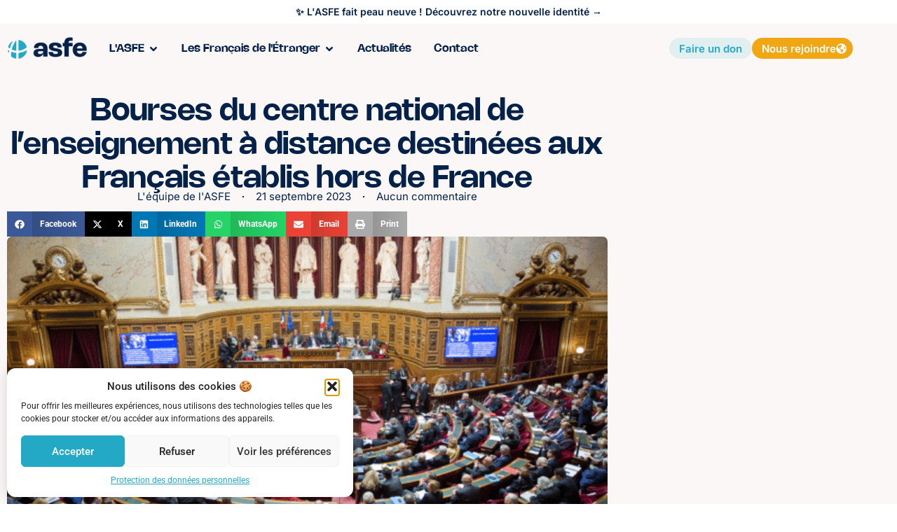

--- FILE ---
content_type: text/html; charset=UTF-8
request_url: https://alliancesolidaire.org/2023/09/21/bourses-du-centre-national-de-lenseignement-a-distance-destinees-aux-francais-etablis-hors-de-france/
body_size: 23206
content:
<!doctype html><html lang="fr-FR" prefix="og: https://ogp.me/ns#"><head><meta charset="UTF-8"><meta name="viewport" content="width=device-width, initial-scale=1"><link rel="profile" href="https://gmpg.org/xfn/11"> <!-- Optimisation des moteurs de recherche par Rank Math - https://rankmath.com/ --><title>Bourses du centre national de l&#039;enseignement à distance destinées aux Français établis hors de France - ASFE · Alliance Solidaire des Français de l&#039;Étranger</title><link rel="stylesheet" id="siteground-optimizer-combined-css-6cbb89a139107b06e4d8bb9d6b3cd2a3" href="https://alliancesolidaire.org/wp-content/uploads/siteground-optimizer-assets/siteground-optimizer-combined-css-6cbb89a139107b06e4d8bb9d6b3cd2a3.css" media="all" /><meta name="description" content="&nbsp;Les élèves français résidant à l’étranger et suivant des cours via le CNED peuvent bénéficier de bourses dans deux situations : soit ils sont scolarisés"/><meta name="robots" content="follow, index, max-snippet:-1, max-video-preview:-1, max-image-preview:large"/><link rel="canonical" href="https://alliancesolidaire.org/2023/09/21/bourses-du-centre-national-de-lenseignement-a-distance-destinees-aux-francais-etablis-hors-de-france/" /><meta property="og:locale" content="fr_FR" /><meta property="og:type" content="article" /><meta property="og:title" content="Bourses du centre national de l&#039;enseignement à distance destinées aux Français établis hors de France - ASFE · Alliance Solidaire des Français de l&#039;Étranger" /><meta property="og:description" content="&nbsp;Les élèves français résidant à l’étranger et suivant des cours via le CNED peuvent bénéficier de bourses dans deux situations : soit ils sont scolarisés" /><meta property="og:url" content="https://alliancesolidaire.org/2023/09/21/bourses-du-centre-national-de-lenseignement-a-distance-destinees-aux-francais-etablis-hors-de-france/" /><meta property="og:site_name" content="ASFE · Alliance Solidaire des Français de l&#039;Étranger" /><meta property="article:section" content="Education" /><meta property="og:updated_time" content="2025-09-03T07:25:36+00:00" /><meta property="og:image" content="https://alliancesolidaire.org/wp-content/uploads/2025/09/Design-sans-titre-63.jpg" /><meta property="og:image:secure_url" content="https://alliancesolidaire.org/wp-content/uploads/2025/09/Design-sans-titre-63.jpg" /><meta property="og:image:width" content="1600" /><meta property="og:image:height" content="1000" /><meta property="og:image:alt" content="Bourses du centre national de l&rsquo;enseignement à distance destinées aux Français établis hors de France" /><meta property="og:image:type" content="image/jpeg" /><meta property="article:published_time" content="2023-09-21T10:40:28+00:00" /><meta property="article:modified_time" content="2025-09-03T07:25:36+00:00" /><meta name="twitter:card" content="summary_large_image" /><meta name="twitter:title" content="Bourses du centre national de l&#039;enseignement à distance destinées aux Français établis hors de France - ASFE · Alliance Solidaire des Français de l&#039;Étranger" /><meta name="twitter:description" content="&nbsp;Les élèves français résidant à l’étranger et suivant des cours via le CNED peuvent bénéficier de bourses dans deux situations : soit ils sont scolarisés" /><meta name="twitter:image" content="https://alliancesolidaire.org/wp-content/uploads/2025/09/Design-sans-titre-63.jpg" /> <script type="application/ld+json" class="rank-math-schema">{"@context":"https://schema.org","@graph":[{"@type":"Organization","@id":"https://alliancesolidaire.org/#organization","name":"ASFE \u00b7 Alliance Solidaire des Fran\u00e7ais de l'\u00c9tranger","url":"https://alliancesolidaire.org","logo":{"@type":"ImageObject","@id":"https://alliancesolidaire.org/#logo","url":"http://alliancesolidaire.org/wp-content/uploads/2025/09/Design-sans-titre-59.png","contentUrl":"http://alliancesolidaire.org/wp-content/uploads/2025/09/Design-sans-titre-59.png","caption":"ASFE \u00b7 Alliance Solidaire des Fran\u00e7ais de l'\u00c9tranger","inLanguage":"fr-FR","width":"1500","height":"1500"}},{"@type":"WebSite","@id":"https://alliancesolidaire.org/#website","url":"https://alliancesolidaire.org","name":"ASFE \u00b7 Alliance Solidaire des Fran\u00e7ais de l'\u00c9tranger","publisher":{"@id":"https://alliancesolidaire.org/#organization"},"inLanguage":"fr-FR"},{"@type":"ImageObject","@id":"https://alliancesolidaire.org/wp-content/uploads/2023/09/Capture-decran-2023-09-21-a-10.40.10.png","url":"https://alliancesolidaire.org/wp-content/uploads/2023/09/Capture-decran-2023-09-21-a-10.40.10.png","width":"200","height":"200","inLanguage":"fr-FR"},{"@type":"WebPage","@id":"https://alliancesolidaire.org/2023/09/21/bourses-du-centre-national-de-lenseignement-a-distance-destinees-aux-francais-etablis-hors-de-france/#webpage","url":"https://alliancesolidaire.org/2023/09/21/bourses-du-centre-national-de-lenseignement-a-distance-destinees-aux-francais-etablis-hors-de-france/","name":"Bourses du centre national de l&#039;enseignement \u00e0 distance destin\u00e9es aux Fran\u00e7ais \u00e9tablis hors de France - ASFE \u00b7 Alliance Solidaire des Fran\u00e7ais de l&#039;\u00c9tranger","datePublished":"2023-09-21T10:40:28+00:00","dateModified":"2025-09-03T07:25:36+00:00","isPartOf":{"@id":"https://alliancesolidaire.org/#website"},"primaryImageOfPage":{"@id":"https://alliancesolidaire.org/wp-content/uploads/2023/09/Capture-decran-2023-09-21-a-10.40.10.png"},"inLanguage":"fr-FR"},{"@type":"Person","@id":"https://alliancesolidaire.org/author/asfe/","name":"L'\u00e9quipe de l'ASFE","url":"https://alliancesolidaire.org/author/asfe/","image":{"@type":"ImageObject","@id":"https://secure.gravatar.com/avatar/ce5df33b2ffccd4361a67c86cbc8ff08cffab2c32f2ea3c305988c810efdeb37?s=96&amp;d=mm&amp;r=g","url":"https://secure.gravatar.com/avatar/ce5df33b2ffccd4361a67c86cbc8ff08cffab2c32f2ea3c305988c810efdeb37?s=96&amp;d=mm&amp;r=g","caption":"L'\u00e9quipe de l'ASFE","inLanguage":"fr-FR"},"worksFor":{"@id":"https://alliancesolidaire.org/#organization"}},{"@type":"BlogPosting","headline":"Bourses du centre national de l&#039;enseignement \u00e0 distance destin\u00e9es aux Fran\u00e7ais \u00e9tablis hors de France -","datePublished":"2023-09-21T10:40:28+00:00","dateModified":"2025-09-03T07:25:36+00:00","articleSection":"Education, Informations et ressources, Questions au gouvernement","author":{"@id":"https://alliancesolidaire.org/author/asfe/","name":"L'\u00e9quipe de l'ASFE"},"publisher":{"@id":"https://alliancesolidaire.org/#organization"},"description":"&nbsp;Les \u00e9l\u00e8ves fran\u00e7ais r\u00e9sidant \u00e0 l\u2019\u00e9tranger et suivant des cours via le CNED peuvent b\u00e9n\u00e9ficier de bourses dans deux situations : soit ils sont scolaris\u00e9s","name":"Bourses du centre national de l&#039;enseignement \u00e0 distance destin\u00e9es aux Fran\u00e7ais \u00e9tablis hors de France -","@id":"https://alliancesolidaire.org/2023/09/21/bourses-du-centre-national-de-lenseignement-a-distance-destinees-aux-francais-etablis-hors-de-france/#richSnippet","isPartOf":{"@id":"https://alliancesolidaire.org/2023/09/21/bourses-du-centre-national-de-lenseignement-a-distance-destinees-aux-francais-etablis-hors-de-france/#webpage"},"image":{"@id":"https://alliancesolidaire.org/wp-content/uploads/2023/09/Capture-decran-2023-09-21-a-10.40.10.png"},"inLanguage":"fr-FR","mainEntityOfPage":{"@id":"https://alliancesolidaire.org/2023/09/21/bourses-du-centre-national-de-lenseignement-a-distance-destinees-aux-francais-etablis-hors-de-france/#webpage"}}]}</script> <!-- /Extension Rank Math WordPress SEO --><link rel='dns-prefetch' href='//www.googletagmanager.com' /><link rel="alternate" type="application/rss+xml" title="ASFE · Alliance Solidaire des Français de l&#039;Étranger &raquo; Flux" href="https://alliancesolidaire.org/feed/" /><link rel="alternate" type="application/rss+xml" title="ASFE · Alliance Solidaire des Français de l&#039;Étranger &raquo; Flux des commentaires" href="https://alliancesolidaire.org/comments/feed/" /><link rel="alternate" type="application/rss+xml" title="ASFE · Alliance Solidaire des Français de l&#039;Étranger &raquo; Bourses du centre national de l&rsquo;enseignement à distance destinées aux Français établis hors de France Flux des commentaires" href="https://alliancesolidaire.org/2023/09/21/bourses-du-centre-national-de-lenseignement-a-distance-destinees-aux-francais-etablis-hors-de-france/feed/" /><link rel="alternate" title="oEmbed (JSON)" type="application/json+oembed" href="https://alliancesolidaire.org/wp-json/oembed/1.0/embed?url=https%3A%2F%2Falliancesolidaire.org%2F2023%2F09%2F21%2Fbourses-du-centre-national-de-lenseignement-a-distance-destinees-aux-francais-etablis-hors-de-france%2F" /><link rel="alternate" title="oEmbed (XML)" type="text/xml+oembed" href="https://alliancesolidaire.org/wp-json/oembed/1.0/embed?url=https%3A%2F%2Falliancesolidaire.org%2F2023%2F09%2F21%2Fbourses-du-centre-national-de-lenseignement-a-distance-destinees-aux-francais-etablis-hors-de-france%2F&#038;format=xml" /> <style id='wp-img-auto-sizes-contain-inline-css'> img:is([sizes=auto i],[sizes^="auto," i]){contain-intrinsic-size:3000px 1500px}
/*# sourceURL=wp-img-auto-sizes-contain-inline-css */ </style> <style id='wp-emoji-styles-inline-css'> img.wp-smiley, img.emoji {
 display: inline !important;
 border: none !important;
 box-shadow: none !important;
 height: 1em !important;
 width: 1em !important;
 margin: 0 0.07em !important;
 vertical-align: -0.1em !important;
 background: none !important;
 padding: 0 !important;
 }
/*# sourceURL=wp-emoji-styles-inline-css */ </style> <style id='wp-block-paragraph-inline-css'> .is-small-text{font-size:.875em}.is-regular-text{font-size:1em}.is-large-text{font-size:2.25em}.is-larger-text{font-size:3em}.has-drop-cap:not(:focus):first-letter{float:left;font-size:8.4em;font-style:normal;font-weight:100;line-height:.68;margin:.05em .1em 0 0;text-transform:uppercase}body.rtl .has-drop-cap:not(:focus):first-letter{float:none;margin-left:.1em}p.has-drop-cap.has-background{overflow:hidden}:root :where(p.has-background){padding:1.25em 2.375em}:where(p.has-text-color:not(.has-link-color)) a{color:inherit}p.has-text-align-left[style*="writing-mode:vertical-lr"],p.has-text-align-right[style*="writing-mode:vertical-rl"]{rotate:180deg}
/*# sourceURL=https://alliancesolidaire.org/wp-includes/blocks/paragraph/style.min.css */ </style> <style id='global-styles-inline-css'> :root{--wp--preset--aspect-ratio--square: 1;--wp--preset--aspect-ratio--4-3: 4/3;--wp--preset--aspect-ratio--3-4: 3/4;--wp--preset--aspect-ratio--3-2: 3/2;--wp--preset--aspect-ratio--2-3: 2/3;--wp--preset--aspect-ratio--16-9: 16/9;--wp--preset--aspect-ratio--9-16: 9/16;--wp--preset--color--black: #000000;--wp--preset--color--cyan-bluish-gray: #abb8c3;--wp--preset--color--white: #ffffff;--wp--preset--color--pale-pink: #f78da7;--wp--preset--color--vivid-red: #cf2e2e;--wp--preset--color--luminous-vivid-orange: #ff6900;--wp--preset--color--luminous-vivid-amber: #fcb900;--wp--preset--color--light-green-cyan: #7bdcb5;--wp--preset--color--vivid-green-cyan: #00d084;--wp--preset--color--pale-cyan-blue: #8ed1fc;--wp--preset--color--vivid-cyan-blue: #0693e3;--wp--preset--color--vivid-purple: #9b51e0;--wp--preset--gradient--vivid-cyan-blue-to-vivid-purple: linear-gradient(135deg,rgb(6,147,227) 0%,rgb(155,81,224) 100%);--wp--preset--gradient--light-green-cyan-to-vivid-green-cyan: linear-gradient(135deg,rgb(122,220,180) 0%,rgb(0,208,130) 100%);--wp--preset--gradient--luminous-vivid-amber-to-luminous-vivid-orange: linear-gradient(135deg,rgb(252,185,0) 0%,rgb(255,105,0) 100%);--wp--preset--gradient--luminous-vivid-orange-to-vivid-red: linear-gradient(135deg,rgb(255,105,0) 0%,rgb(207,46,46) 100%);--wp--preset--gradient--very-light-gray-to-cyan-bluish-gray: linear-gradient(135deg,rgb(238,238,238) 0%,rgb(169,184,195) 100%);--wp--preset--gradient--cool-to-warm-spectrum: linear-gradient(135deg,rgb(74,234,220) 0%,rgb(151,120,209) 20%,rgb(207,42,186) 40%,rgb(238,44,130) 60%,rgb(251,105,98) 80%,rgb(254,248,76) 100%);--wp--preset--gradient--blush-light-purple: linear-gradient(135deg,rgb(255,206,236) 0%,rgb(152,150,240) 100%);--wp--preset--gradient--blush-bordeaux: linear-gradient(135deg,rgb(254,205,165) 0%,rgb(254,45,45) 50%,rgb(107,0,62) 100%);--wp--preset--gradient--luminous-dusk: linear-gradient(135deg,rgb(255,203,112) 0%,rgb(199,81,192) 50%,rgb(65,88,208) 100%);--wp--preset--gradient--pale-ocean: linear-gradient(135deg,rgb(255,245,203) 0%,rgb(182,227,212) 50%,rgb(51,167,181) 100%);--wp--preset--gradient--electric-grass: linear-gradient(135deg,rgb(202,248,128) 0%,rgb(113,206,126) 100%);--wp--preset--gradient--midnight: linear-gradient(135deg,rgb(2,3,129) 0%,rgb(40,116,252) 100%);--wp--preset--font-size--small: 13px;--wp--preset--font-size--medium: 20px;--wp--preset--font-size--large: 36px;--wp--preset--font-size--x-large: 42px;--wp--preset--spacing--20: 0.44rem;--wp--preset--spacing--30: 0.67rem;--wp--preset--spacing--40: 1rem;--wp--preset--spacing--50: 1.5rem;--wp--preset--spacing--60: 2.25rem;--wp--preset--spacing--70: 3.38rem;--wp--preset--spacing--80: 5.06rem;--wp--preset--shadow--natural: 6px 6px 9px rgba(0, 0, 0, 0.2);--wp--preset--shadow--deep: 12px 12px 50px rgba(0, 0, 0, 0.4);--wp--preset--shadow--sharp: 6px 6px 0px rgba(0, 0, 0, 0.2);--wp--preset--shadow--outlined: 6px 6px 0px -3px rgb(255, 255, 255), 6px 6px rgb(0, 0, 0);--wp--preset--shadow--crisp: 6px 6px 0px rgb(0, 0, 0);}:root { --wp--style--global--content-size: 800px;--wp--style--global--wide-size: 1200px; }:where(body) { margin: 0; }.wp-site-blocks > .alignleft { float: left; margin-right: 2em; }.wp-site-blocks > .alignright { float: right; margin-left: 2em; }.wp-site-blocks > .aligncenter { justify-content: center; margin-left: auto; margin-right: auto; }:where(.wp-site-blocks) > * { margin-block-start: 24px; margin-block-end: 0; }:where(.wp-site-blocks) > :first-child { margin-block-start: 0; }:where(.wp-site-blocks) > :last-child { margin-block-end: 0; }:root { --wp--style--block-gap: 24px; }:root :where(.is-layout-flow) > :first-child{margin-block-start: 0;}:root :where(.is-layout-flow) > :last-child{margin-block-end: 0;}:root :where(.is-layout-flow) > *{margin-block-start: 24px;margin-block-end: 0;}:root :where(.is-layout-constrained) > :first-child{margin-block-start: 0;}:root :where(.is-layout-constrained) > :last-child{margin-block-end: 0;}:root :where(.is-layout-constrained) > *{margin-block-start: 24px;margin-block-end: 0;}:root :where(.is-layout-flex){gap: 24px;}:root :where(.is-layout-grid){gap: 24px;}.is-layout-flow > .alignleft{float: left;margin-inline-start: 0;margin-inline-end: 2em;}.is-layout-flow > .alignright{float: right;margin-inline-start: 2em;margin-inline-end: 0;}.is-layout-flow > .aligncenter{margin-left: auto !important;margin-right: auto !important;}.is-layout-constrained > .alignleft{float: left;margin-inline-start: 0;margin-inline-end: 2em;}.is-layout-constrained > .alignright{float: right;margin-inline-start: 2em;margin-inline-end: 0;}.is-layout-constrained > .aligncenter{margin-left: auto !important;margin-right: auto !important;}.is-layout-constrained > :where(:not(.alignleft):not(.alignright):not(.alignfull)){max-width: var(--wp--style--global--content-size);margin-left: auto !important;margin-right: auto !important;}.is-layout-constrained > .alignwide{max-width: var(--wp--style--global--wide-size);}body .is-layout-flex{display: flex;}.is-layout-flex{flex-wrap: wrap;align-items: center;}.is-layout-flex > :is(*, div){margin: 0;}body .is-layout-grid{display: grid;}.is-layout-grid > :is(*, div){margin: 0;}body{padding-top: 0px;padding-right: 0px;padding-bottom: 0px;padding-left: 0px;}a:where(:not(.wp-element-button)){text-decoration: underline;}:root :where(.wp-element-button, .wp-block-button__link){background-color: #32373c;border-width: 0;color: #fff;font-family: inherit;font-size: inherit;font-style: inherit;font-weight: inherit;letter-spacing: inherit;line-height: inherit;padding-top: calc(0.667em + 2px);padding-right: calc(1.333em + 2px);padding-bottom: calc(0.667em + 2px);padding-left: calc(1.333em + 2px);text-decoration: none;text-transform: inherit;}.has-black-color{color: var(--wp--preset--color--black) !important;}.has-cyan-bluish-gray-color{color: var(--wp--preset--color--cyan-bluish-gray) !important;}.has-white-color{color: var(--wp--preset--color--white) !important;}.has-pale-pink-color{color: var(--wp--preset--color--pale-pink) !important;}.has-vivid-red-color{color: var(--wp--preset--color--vivid-red) !important;}.has-luminous-vivid-orange-color{color: var(--wp--preset--color--luminous-vivid-orange) !important;}.has-luminous-vivid-amber-color{color: var(--wp--preset--color--luminous-vivid-amber) !important;}.has-light-green-cyan-color{color: var(--wp--preset--color--light-green-cyan) !important;}.has-vivid-green-cyan-color{color: var(--wp--preset--color--vivid-green-cyan) !important;}.has-pale-cyan-blue-color{color: var(--wp--preset--color--pale-cyan-blue) !important;}.has-vivid-cyan-blue-color{color: var(--wp--preset--color--vivid-cyan-blue) !important;}.has-vivid-purple-color{color: var(--wp--preset--color--vivid-purple) !important;}.has-black-background-color{background-color: var(--wp--preset--color--black) !important;}.has-cyan-bluish-gray-background-color{background-color: var(--wp--preset--color--cyan-bluish-gray) !important;}.has-white-background-color{background-color: var(--wp--preset--color--white) !important;}.has-pale-pink-background-color{background-color: var(--wp--preset--color--pale-pink) !important;}.has-vivid-red-background-color{background-color: var(--wp--preset--color--vivid-red) !important;}.has-luminous-vivid-orange-background-color{background-color: var(--wp--preset--color--luminous-vivid-orange) !important;}.has-luminous-vivid-amber-background-color{background-color: var(--wp--preset--color--luminous-vivid-amber) !important;}.has-light-green-cyan-background-color{background-color: var(--wp--preset--color--light-green-cyan) !important;}.has-vivid-green-cyan-background-color{background-color: var(--wp--preset--color--vivid-green-cyan) !important;}.has-pale-cyan-blue-background-color{background-color: var(--wp--preset--color--pale-cyan-blue) !important;}.has-vivid-cyan-blue-background-color{background-color: var(--wp--preset--color--vivid-cyan-blue) !important;}.has-vivid-purple-background-color{background-color: var(--wp--preset--color--vivid-purple) !important;}.has-black-border-color{border-color: var(--wp--preset--color--black) !important;}.has-cyan-bluish-gray-border-color{border-color: var(--wp--preset--color--cyan-bluish-gray) !important;}.has-white-border-color{border-color: var(--wp--preset--color--white) !important;}.has-pale-pink-border-color{border-color: var(--wp--preset--color--pale-pink) !important;}.has-vivid-red-border-color{border-color: var(--wp--preset--color--vivid-red) !important;}.has-luminous-vivid-orange-border-color{border-color: var(--wp--preset--color--luminous-vivid-orange) !important;}.has-luminous-vivid-amber-border-color{border-color: var(--wp--preset--color--luminous-vivid-amber) !important;}.has-light-green-cyan-border-color{border-color: var(--wp--preset--color--light-green-cyan) !important;}.has-vivid-green-cyan-border-color{border-color: var(--wp--preset--color--vivid-green-cyan) !important;}.has-pale-cyan-blue-border-color{border-color: var(--wp--preset--color--pale-cyan-blue) !important;}.has-vivid-cyan-blue-border-color{border-color: var(--wp--preset--color--vivid-cyan-blue) !important;}.has-vivid-purple-border-color{border-color: var(--wp--preset--color--vivid-purple) !important;}.has-vivid-cyan-blue-to-vivid-purple-gradient-background{background: var(--wp--preset--gradient--vivid-cyan-blue-to-vivid-purple) !important;}.has-light-green-cyan-to-vivid-green-cyan-gradient-background{background: var(--wp--preset--gradient--light-green-cyan-to-vivid-green-cyan) !important;}.has-luminous-vivid-amber-to-luminous-vivid-orange-gradient-background{background: var(--wp--preset--gradient--luminous-vivid-amber-to-luminous-vivid-orange) !important;}.has-luminous-vivid-orange-to-vivid-red-gradient-background{background: var(--wp--preset--gradient--luminous-vivid-orange-to-vivid-red) !important;}.has-very-light-gray-to-cyan-bluish-gray-gradient-background{background: var(--wp--preset--gradient--very-light-gray-to-cyan-bluish-gray) !important;}.has-cool-to-warm-spectrum-gradient-background{background: var(--wp--preset--gradient--cool-to-warm-spectrum) !important;}.has-blush-light-purple-gradient-background{background: var(--wp--preset--gradient--blush-light-purple) !important;}.has-blush-bordeaux-gradient-background{background: var(--wp--preset--gradient--blush-bordeaux) !important;}.has-luminous-dusk-gradient-background{background: var(--wp--preset--gradient--luminous-dusk) !important;}.has-pale-ocean-gradient-background{background: var(--wp--preset--gradient--pale-ocean) !important;}.has-electric-grass-gradient-background{background: var(--wp--preset--gradient--electric-grass) !important;}.has-midnight-gradient-background{background: var(--wp--preset--gradient--midnight) !important;}.has-small-font-size{font-size: var(--wp--preset--font-size--small) !important;}.has-medium-font-size{font-size: var(--wp--preset--font-size--medium) !important;}.has-large-font-size{font-size: var(--wp--preset--font-size--large) !important;}.has-x-large-font-size{font-size: var(--wp--preset--font-size--x-large) !important;}
/*# sourceURL=global-styles-inline-css */ </style> <script src="https://alliancesolidaire.org/wp-includes/js/jquery/jquery.min.js?ver=3.7.1" id="jquery-core-js"></script> <!-- Extrait de code de la balise Google (gtag.js) ajouté par Site Kit --> <!-- Extrait Google Analytics ajouté par Site Kit --> <script defer src="https://www.googletagmanager.com/gtag/js?id=GT-WV8XV37X" id="google_gtagjs-js" async></script> <script defer id="google_gtagjs-js-after"> window.dataLayer = window.dataLayer || [];function gtag(){dataLayer.push(arguments);}
gtag("set","linker",{"domains":["alliancesolidaire.org"]});
gtag("js", new Date());
gtag("set", "developer_id.dZTNiMT", true);
gtag("config", "GT-WV8XV37X");
 window._googlesitekit = window._googlesitekit || {}; window._googlesitekit.throttledEvents = []; window._googlesitekit.gtagEvent = (name, data) => { var key = JSON.stringify( { name, data } ); if ( !! window._googlesitekit.throttledEvents[ key ] ) { return; } window._googlesitekit.throttledEvents[ key ] = true; setTimeout( () => { delete window._googlesitekit.throttledEvents[ key ]; }, 5 ); gtag( "event", name, { ...data, event_source: "site-kit" } ); }; 
//# sourceURL=google_gtagjs-js-after </script><link rel="https://api.w.org/" href="https://alliancesolidaire.org/wp-json/" /><link rel="alternate" title="JSON" type="application/json" href="https://alliancesolidaire.org/wp-json/wp/v2/posts/22103" /><link rel="EditURI" type="application/rsd+xml" title="RSD" href="https://alliancesolidaire.org/xmlrpc.php?rsd" /><link rel='shortlink' href='https://alliancesolidaire.org/?p=22103' /><meta name="generator" content="Site Kit by Google 1.160.1" /> <style>.cmplz-hidden {
 display: none !important;
 }</style><meta name="generator" content="Elementor 3.31.3; features: e_font_icon_svg, additional_custom_breakpoints; settings: css_print_method-external, google_font-enabled, font_display-swap"> <style> .e-con.e-parent:nth-of-type(n+4):not(.e-lazyloaded):not(.e-no-lazyload),
 .e-con.e-parent:nth-of-type(n+4):not(.e-lazyloaded):not(.e-no-lazyload) * {
 background-image: none !important;
 }
 @media screen and (max-height: 1024px) {
 .e-con.e-parent:nth-of-type(n+3):not(.e-lazyloaded):not(.e-no-lazyload),
 .e-con.e-parent:nth-of-type(n+3):not(.e-lazyloaded):not(.e-no-lazyload) * {
 background-image: none !important;
 }
 }
 @media screen and (max-height: 640px) {
 .e-con.e-parent:nth-of-type(n+2):not(.e-lazyloaded):not(.e-no-lazyload),
 .e-con.e-parent:nth-of-type(n+2):not(.e-lazyloaded):not(.e-no-lazyload) * {
 background-image: none !important;
 }
 } </style><link rel="amphtml" href="https://alliancesolidaire.org/2023/09/21/bourses-du-centre-national-de-lenseignement-a-distance-destinees-aux-francais-etablis-hors-de-france/?amp=1"><link rel="icon" href="https://alliancesolidaire.org/wp-content/uploads/2025/04/cropped-Design-sans-titre-43-32x32.png" sizes="32x32" /><link rel="icon" href="https://alliancesolidaire.org/wp-content/uploads/2025/04/cropped-Design-sans-titre-43-192x192.png" sizes="192x192" /><link rel="apple-touch-icon" href="https://alliancesolidaire.org/wp-content/uploads/2025/04/cropped-Design-sans-titre-43-180x180.png" /><meta name="msapplication-TileImage" content="https://alliancesolidaire.org/wp-content/uploads/2025/04/cropped-Design-sans-titre-43-270x270.png" /> <style id="wp-custom-css"> .cmplz-cookiebanner.cmplz-show {
 box-shadow: 1px 1px 20px #00000029 !important;
}
.cmplz-cookiebanner .cmplz-body {
 margin-top: -12px !important;
 margin-bottom: -19px !important;
}
h2 {
 font-size: 22px;
 font-weight: 700;
}
.elementor-widget-author-box .elementor-author-box__name {
 margin-top: 0px;
}
a {
 color: #23a9c6 ;
}
[type=button]:focus, [type=button]:hover, [type=submit]:focus, [type=submit]:hover, button:focus, button:hover {
 color: #fff;
 background-color: #23a9c6;
 border:1px solid #23a9c6 ;
}
[type=button], [type=submit], button {
 color: #23a9c6;
 border: 1px solid #23a9c6;
} </style></head><body data-cmplz=1 class="wp-singular post-template-default single single-post postid-22103 single-format-standard wp-embed-responsive wp-theme-hello-elementor theme-default elementor-default elementor-kit-7 elementor-page-1231"> <a class="skip-link screen-reader-text" href="#content">Aller au contenu</a><div data-elementor-type="header" data-elementor-id="558" class="elementor elementor-558 elementor-location-header" data-elementor-post-type="elementor_library"><div class="elementor-element elementor-element-3bb3e57 e-flex e-con-boxed e-con e-parent" data-id="3bb3e57" data-element_type="container" data-settings="{&quot;background_background&quot;:&quot;classic&quot;}"><div class="e-con-inner"><div class="elementor-element elementor-element-57e3017 elementor-hidden-mobile elementor-widget elementor-widget-heading" data-id="57e3017" data-element_type="widget" data-widget_type="heading.default"><div class="elementor-widget-container"><p class="elementor-heading-title elementor-size-default">✨ L'ASFE fait peau neuve ! <a href="https://alliancesolidaire.org/2025/09/04/lasfe-fait-peau-neuve-une-nouvelle-identite-pour-mieux-representer-les-francais-de-letranger/">Découvrez notre nouvelle identité →</a></p></div></div><div class="elementor-element elementor-element-99d19d4 elementor-hidden-desktop elementor-hidden-tablet elementor-widget elementor-widget-heading" data-id="99d19d4" data-element_type="widget" data-widget_type="heading.default"><div class="elementor-widget-container"><p class="elementor-heading-title elementor-size-default">✨ L'ASFE fait peau neuve ! <a href="https://alliancesolidaire.org/2025/09/04/lasfe-fait-peau-neuve-une-nouvelle-identite-pour-mieux-representer-les-francais-de-letranger/">Découvrir →</a></p></div></div></div></div><div class="elementor-element elementor-element-2387aeb navbar e-flex e-con-boxed e-con e-parent" data-id="2387aeb" data-element_type="container" data-settings="{&quot;background_background&quot;:&quot;classic&quot;,&quot;sticky&quot;:&quot;top&quot;,&quot;sticky_on&quot;:[&quot;desktop&quot;,&quot;tablet&quot;,&quot;mobile&quot;],&quot;sticky_offset&quot;:0,&quot;sticky_effects_offset&quot;:0,&quot;sticky_anchor_link_offset&quot;:0}"><div class="e-con-inner"><div class="elementor-element elementor-element-8b6d1b0 elementor-widget elementor-widget-image" data-id="8b6d1b0" data-element_type="widget" data-widget_type="image.default"><div class="elementor-widget-container"> <a href="https://alliancesolidaire.org/"> <img fetchpriority="high" width="768" height="256" src="https://alliancesolidaire.org/wp-content/uploads/2025/05/Design-sans-titre-44-768x256.png" class="attachment-medium_large size-medium_large wp-image-68" alt="" srcset="https://alliancesolidaire.org/wp-content/uploads/2025/05/Design-sans-titre-44-768x256.png 768w, https://alliancesolidaire.org/wp-content/uploads/2025/05/Design-sans-titre-44-300x100.png 300w, https://alliancesolidaire.org/wp-content/uploads/2025/05/Design-sans-titre-44-1024x341.png 1024w, https://alliancesolidaire.org/wp-content/uploads/2025/05/Design-sans-titre-44.png 1200w" sizes="(max-width: 768px) 100vw, 768px" /> </a></div></div><div class="elementor-element elementor-element-1e96196 e-full_width e-n-menu-layout-horizontal e-n-menu-tablet elementor-widget elementor-widget-n-menu" data-id="1e96196" data-element_type="widget" data-settings="{&quot;menu_items&quot;:[{&quot;item_title&quot;:&quot;L&#039;ASFE&quot;,&quot;_id&quot;:&quot;e444582&quot;,&quot;item_dropdown_content&quot;:&quot;yes&quot;,&quot;item_link&quot;:{&quot;url&quot;:&quot;#&quot;,&quot;is_external&quot;:&quot;&quot;,&quot;nofollow&quot;:&quot;&quot;,&quot;custom_attributes&quot;:&quot;&quot;},&quot;item_icon&quot;:{&quot;value&quot;:&quot;&quot;,&quot;library&quot;:&quot;&quot;},&quot;item_icon_active&quot;:null,&quot;element_id&quot;:&quot;&quot;},{&quot;item_title&quot;:&quot;Les Fran\u00e7ais de l&#039;\u00c9tranger&quot;,&quot;item_dropdown_content&quot;:&quot;yes&quot;,&quot;item_link&quot;:{&quot;url&quot;:&quot;#&quot;,&quot;is_external&quot;:&quot;&quot;,&quot;nofollow&quot;:&quot;&quot;,&quot;custom_attributes&quot;:&quot;&quot;},&quot;_id&quot;:&quot;7a402c0&quot;,&quot;item_icon&quot;:{&quot;value&quot;:&quot;&quot;,&quot;library&quot;:&quot;&quot;},&quot;item_icon_active&quot;:null,&quot;element_id&quot;:&quot;&quot;},{&quot;item_title&quot;:&quot;Actualit\u00e9s&quot;,&quot;_id&quot;:&quot;3ec1edc&quot;,&quot;item_link&quot;:{&quot;url&quot;:&quot;https:\/\/alliancesolidaire.org\/actualites\/&quot;,&quot;is_external&quot;:&quot;&quot;,&quot;nofollow&quot;:&quot;&quot;,&quot;custom_attributes&quot;:&quot;&quot;},&quot;item_dropdown_content&quot;:&quot;no&quot;,&quot;item_icon&quot;:{&quot;value&quot;:&quot;&quot;,&quot;library&quot;:&quot;&quot;},&quot;item_icon_active&quot;:null,&quot;element_id&quot;:&quot;&quot;},{&quot;_id&quot;:&quot;acf3951&quot;,&quot;item_title&quot;:&quot;Contact&quot;,&quot;item_link&quot;:{&quot;url&quot;:&quot;https:\/\/alliancesolidaire.org\/contact\/&quot;,&quot;is_external&quot;:&quot;&quot;,&quot;nofollow&quot;:&quot;&quot;,&quot;custom_attributes&quot;:&quot;&quot;},&quot;item_dropdown_content&quot;:&quot;no&quot;,&quot;item_icon&quot;:{&quot;value&quot;:&quot;&quot;,&quot;library&quot;:&quot;&quot;},&quot;item_icon_active&quot;:null,&quot;element_id&quot;:&quot;&quot;}],&quot;item_position_horizontal&quot;:&quot;start&quot;,&quot;item_position_horizontal_mobile&quot;:&quot;start&quot;,&quot;horizontal_scroll_mobile&quot;:&quot;disable&quot;,&quot;content_width&quot;:&quot;full_width&quot;,&quot;item_layout&quot;:&quot;horizontal&quot;,&quot;open_on&quot;:&quot;hover&quot;,&quot;horizontal_scroll&quot;:&quot;disable&quot;,&quot;breakpoint_selector&quot;:&quot;tablet&quot;,&quot;menu_item_title_distance_from_content&quot;:{&quot;unit&quot;:&quot;px&quot;,&quot;size&quot;:0,&quot;sizes&quot;:[]},&quot;menu_item_title_distance_from_content_tablet&quot;:{&quot;unit&quot;:&quot;px&quot;,&quot;size&quot;:&quot;&quot;,&quot;sizes&quot;:[]},&quot;menu_item_title_distance_from_content_mobile&quot;:{&quot;unit&quot;:&quot;px&quot;,&quot;size&quot;:&quot;&quot;,&quot;sizes&quot;:[]}}" data-widget_type="mega-menu.default"><div class="elementor-widget-container"><nav class="e-n-menu" data-widget-number="320" aria-label="Menu"> <button class="e-n-menu-toggle" id="menu-toggle-320" aria-haspopup="true" aria-expanded="false" aria-controls="menubar-320" aria-label="Permuter le menu"> <span class="e-n-menu-toggle-icon e-open"> <svg class="e-font-icon-svg e-eicon-menu-bar" viewBox="0 0 1000 1000" xmlns="http://www.w3.org/2000/svg"><path d="M104 333H896C929 333 958 304 958 271S929 208 896 208H104C71 208 42 237 42 271S71 333 104 333ZM104 583H896C929 583 958 554 958 521S929 458 896 458H104C71 458 42 487 42 521S71 583 104 583ZM104 833H896C929 833 958 804 958 771S929 708 896 708H104C71 708 42 737 42 771S71 833 104 833Z"></path></svg> </span> <span class="e-n-menu-toggle-icon e-close"> <svg class="e-font-icon-svg e-eicon-close" viewBox="0 0 1000 1000" xmlns="http://www.w3.org/2000/svg"><path d="M742 167L500 408 258 167C246 154 233 150 217 150 196 150 179 158 167 167 154 179 150 196 150 212 150 229 154 242 171 254L408 500 167 742C138 771 138 800 167 829 196 858 225 858 254 829L496 587 738 829C750 842 767 846 783 846 800 846 817 842 829 829 842 817 846 804 846 783 846 767 842 750 829 737L588 500 833 258C863 229 863 200 833 171 804 137 775 137 742 167Z"></path></svg> </span> </button><div class="e-n-menu-wrapper" id="menubar-320" aria-labelledby="menu-toggle-320"><ul class="e-n-menu-heading"><li class="e-n-menu-item"><div id="e-n-menu-title-3201" class="e-n-menu-title e-anchor"> <a class="e-n-menu-title-container e-focus e-link" href="#" aria-current="page"> <span class="e-n-menu-title-text"> L'ASFE </span> </a> <button id="e-n-menu-dropdown-icon-3201" class="e-n-menu-dropdown-icon e-focus" data-tab-index="1" aria-haspopup="true" aria-expanded="false" aria-controls="e-n-menu-content-3201" > <span class="e-n-menu-dropdown-icon-opened"> <svg aria-hidden="true" class="e-font-icon-svg e-fas-angle-down" viewBox="0 0 320 512" xmlns="http://www.w3.org/2000/svg"><path d="M143 352.3L7 216.3c-9.4-9.4-9.4-24.6 0-33.9l22.6-22.6c9.4-9.4 24.6-9.4 33.9 0l96.4 96.4 96.4-96.4c9.4-9.4 24.6-9.4 33.9 0l22.6 22.6c9.4 9.4 9.4 24.6 0 33.9l-136 136c-9.2 9.4-24.4 9.4-33.8 0z"></path></svg> <span class="elementor-screen-only">Fermer L'ASFE</span> </span> <span class="e-n-menu-dropdown-icon-closed"> <svg aria-hidden="true" class="e-font-icon-svg e-fas-angle-down" viewBox="0 0 320 512" xmlns="http://www.w3.org/2000/svg"><path d="M143 352.3L7 216.3c-9.4-9.4-9.4-24.6 0-33.9l22.6-22.6c9.4-9.4 24.6-9.4 33.9 0l96.4 96.4 96.4-96.4c9.4-9.4 24.6-9.4 33.9 0l22.6 22.6c9.4 9.4 9.4 24.6 0 33.9l-136 136c-9.2 9.4-24.4 9.4-33.8 0z"></path></svg> <span class="elementor-screen-only">Ouvrir L'ASFE</span> </span> </button></div><div class="e-n-menu-content"><div id="e-n-menu-content-3201" data-tab-index="1" aria-labelledby="e-n-menu-dropdown-icon-3201" class="elementor-element elementor-element-916a860 e-flex e-con-boxed e-con e-child" data-id="916a860" data-element_type="container" data-settings="{&quot;background_background&quot;:&quot;classic&quot;}"><div class="e-con-inner"><div class="elementor-element elementor-element-47e5519 e-con-full e-flex e-con e-child" data-id="47e5519" data-element_type="container" data-settings="{&quot;background_background&quot;:&quot;classic&quot;}"><div class="elementor-element elementor-element-92c7a28 e-con-full elementor-hidden-tablet elementor-hidden-mobile e-flex e-con e-child" data-id="92c7a28" data-element_type="container"><div class="elementor-element elementor-element-34fa91c e-con-full e-flex e-con e-child" data-id="34fa91c" data-element_type="container"><div class="elementor-element elementor-element-9721726 elementor-widget elementor-widget-image" data-id="9721726" data-element_type="widget" data-widget_type="image.default"><div class="elementor-widget-container"> <img width="1200" height="1500" src="https://alliancesolidaire.org/wp-content/uploads/2025/05/Pour-les-Francais-de-toute-la-Pologne-3.jpg" class="attachment-full size-full wp-image-516" alt="" srcset="https://alliancesolidaire.org/wp-content/uploads/2025/05/Pour-les-Francais-de-toute-la-Pologne-3.jpg 1200w, https://alliancesolidaire.org/wp-content/uploads/2025/05/Pour-les-Francais-de-toute-la-Pologne-3-240x300.jpg 240w, https://alliancesolidaire.org/wp-content/uploads/2025/05/Pour-les-Francais-de-toute-la-Pologne-3-819x1024.jpg 819w, https://alliancesolidaire.org/wp-content/uploads/2025/05/Pour-les-Francais-de-toute-la-Pologne-3-768x960.jpg 768w" sizes="(max-width: 1200px) 100vw, 1200px" /></div></div></div></div><div class="elementor-element elementor-element-a8235c1 e-con-full e-flex e-con e-child" data-id="a8235c1" data-element_type="container"><div class="elementor-element elementor-element-e856d1a e-con-full e-flex e-con e-child" data-id="e856d1a" data-element_type="container"><div class="elementor-element elementor-element-b23057e e-con-full e-flex e-con e-child" data-id="b23057e" data-element_type="container"><div class="elementor-element elementor-element-2712eef elementor-widget elementor-widget-heading" data-id="2712eef" data-element_type="widget" data-widget_type="heading.default"><div class="elementor-widget-container"><p class="elementor-heading-title elementor-size-default">À propos</p></div></div><div class="elementor-element elementor-element-9b22701 e-con-full e-flex e-con e-child" data-id="9b22701" data-element_type="container"><div class="elementor-element elementor-element-c319fef elementor-icon-list--layout-traditional elementor-list-item-link-full_width elementor-widget elementor-widget-icon-list" data-id="c319fef" data-element_type="widget" data-widget_type="icon-list.default"><div class="elementor-widget-container"><ul class="elementor-icon-list-items"><li class="elementor-icon-list-item"> <a href="https://alliancesolidaire.org/mot-dintroduction/"> <span class="elementor-icon-list-text">Le mot d'introduction</span> </a></li><li class="elementor-icon-list-item"> <a href="https://alliancesolidaire.org/a-propos-de-lasfe/"> <span class="elementor-icon-list-text">Qu'est-ce que l'ASFE ?</span> </a></li><li class="elementor-icon-list-item"> <a href="https://alliancesolidaire.org/la-charte/"> <span class="elementor-icon-list-text">La charte de l'ASFE</span> </a></li><li class="elementor-icon-list-item"> <a href="https://alliancesolidaire.org/le-financement-de-lasfe/"> <span class="elementor-icon-list-text">Le financement de l'ASFE</span> </a></li><li class="elementor-icon-list-item"> <a href="https://alliancesolidaire.org/notre-histoire/"> <span class="elementor-icon-list-text">Notre histoire</span> </a></li></ul></div></div></div></div><div class="elementor-element elementor-element-e696d37 e-con-full e-flex e-con e-child" data-id="e696d37" data-element_type="container"><div class="elementor-element elementor-element-c097b5c e-con-full e-flex e-con e-child" data-id="c097b5c" data-element_type="container"><div class="elementor-element elementor-element-c54d99c elementor-widget elementor-widget-heading" data-id="c54d99c" data-element_type="widget" data-widget_type="heading.default"><div class="elementor-widget-container"><p class="elementor-heading-title elementor-size-default">Notre équipe</p></div></div><div class="elementor-element elementor-element-976acf2 elementor-icon-list--layout-traditional elementor-list-item-link-full_width elementor-widget elementor-widget-icon-list" data-id="976acf2" data-element_type="widget" data-widget_type="icon-list.default"><div class="elementor-widget-container"><ul class="elementor-icon-list-items"><li class="elementor-icon-list-item"> <a href="https://alliancesolidaire.org/la-presidente/"> <span class="elementor-icon-list-text">La Présidente</span> </a></li><li class="elementor-icon-list-item"> <a href="https://alliancesolidaire.org/le-fondateur/"> <span class="elementor-icon-list-text">Le Fondateur</span> </a></li><li class="elementor-icon-list-item"> <a href="https://alliancesolidaire.org/lequipe-de-lasfe/"> <span class="elementor-icon-list-text">L'équipe de l'ASFE</span> </a></li></ul></div></div></div></div></div></div><div class="elementor-element elementor-element-23679ee e-con-full e-flex e-con e-child" data-id="23679ee" data-element_type="container"><div class="elementor-element elementor-element-e8338ab e-con-full e-flex e-con e-child" data-id="e8338ab" data-element_type="container"><div class="elementor-element elementor-element-ffc1d26 e-con-full e-flex e-con e-child" data-id="ffc1d26" data-element_type="container"><div class="elementor-element elementor-element-22410e6 elementor-widget elementor-widget-heading" data-id="22410e6" data-element_type="widget" data-widget_type="heading.default"><div class="elementor-widget-container"><p class="elementor-heading-title elementor-size-default">Les élus</p></div></div><div class="elementor-element elementor-element-616a9f7 e-con-full e-flex e-con e-child" data-id="616a9f7" data-element_type="container"><div class="elementor-element elementor-element-5d881f6 elementor-icon-list--layout-traditional elementor-list-item-link-full_width elementor-widget elementor-widget-icon-list" data-id="5d881f6" data-element_type="widget" data-widget_type="icon-list.default"><div class="elementor-widget-container"><ul class="elementor-icon-list-items"><li class="elementor-icon-list-item"> <a href="https://alliancesolidaire.org/les-senateurs/"> <span class="elementor-icon-list-text">Les sénateurs</span> </a></li><li class="elementor-icon-list-item"> <a href="https://alliancesolidaire.org/les-conseillers-consulaires/"> <span class="elementor-icon-list-text">Les conseillers des Français de l'Étranger</span> </a></li></ul></div></div></div></div></div><div class="elementor-element elementor-element-6a138f6 e-grid-align-left elementor-shape-rounded elementor-grid-0 elementor-widget elementor-widget-social-icons" data-id="6a138f6" data-element_type="widget" data-widget_type="social-icons.default"><div class="elementor-widget-container"><div class="elementor-social-icons-wrapper elementor-grid" role="list"> <span class="elementor-grid-item" role="listitem"> <a class="elementor-icon elementor-social-icon elementor-social-icon-facebook elementor-repeater-item-b68ae19" href="https://www.facebook.com/AllianceSolidairedesFrancaisdelEtranger/" target="_blank"> <span class="elementor-screen-only">Facebook</span> <svg class="e-font-icon-svg e-fab-facebook" viewBox="0 0 512 512" xmlns="http://www.w3.org/2000/svg"><path d="M504 256C504 119 393 8 256 8S8 119 8 256c0 123.78 90.69 226.38 209.25 245V327.69h-63V256h63v-54.64c0-62.15 37-96.48 93.67-96.48 27.14 0 55.52 4.84 55.52 4.84v61h-31.28c-30.8 0-40.41 19.12-40.41 38.73V256h68.78l-11 71.69h-57.78V501C413.31 482.38 504 379.78 504 256z"></path></svg> </a> </span> <span class="elementor-grid-item" role="listitem"> <a class="elementor-icon elementor-social-icon elementor-social-icon-linkedin elementor-repeater-item-75b60ec" href="https://www.linkedin.com/in/-asfe/" target="_blank"> <span class="elementor-screen-only">Linkedin</span> <svg class="e-font-icon-svg e-fab-linkedin" viewBox="0 0 448 512" xmlns="http://www.w3.org/2000/svg"><path d="M416 32H31.9C14.3 32 0 46.5 0 64.3v383.4C0 465.5 14.3 480 31.9 480H416c17.6 0 32-14.5 32-32.3V64.3c0-17.8-14.4-32.3-32-32.3zM135.4 416H69V202.2h66.5V416zm-33.2-243c-21.3 0-38.5-17.3-38.5-38.5S80.9 96 102.2 96c21.2 0 38.5 17.3 38.5 38.5 0 21.3-17.2 38.5-38.5 38.5zm282.1 243h-66.4V312c0-24.8-.5-56.7-34.5-56.7-34.6 0-39.9 27-39.9 54.9V416h-66.4V202.2h63.7v29.2h.9c8.9-16.8 30.6-34.5 62.9-34.5 67.2 0 79.7 44.3 79.7 101.9V416z"></path></svg> </a> </span> <span class="elementor-grid-item" role="listitem"> <a class="elementor-icon elementor-social-icon elementor-social-icon-x-twitter elementor-repeater-item-f4726ef" href="https://x.com/ASFE_Paris" target="_blank"> <span class="elementor-screen-only">X-twitter</span> <svg class="e-font-icon-svg e-fab-x-twitter" viewBox="0 0 512 512" xmlns="http://www.w3.org/2000/svg"><path d="M389.2 48h70.6L305.6 224.2 487 464H345L233.7 318.6 106.5 464H35.8L200.7 275.5 26.8 48H172.4L272.9 180.9 389.2 48zM364.4 421.8h39.1L151.1 88h-42L364.4 421.8z"></path></svg> </a> </span> <span class="elementor-grid-item" role="listitem"> <a class="elementor-icon elementor-social-icon elementor-social-icon-instagram elementor-repeater-item-19924cc" href="https://www.instagram.com/alliance.solidaire/" target="_blank"> <span class="elementor-screen-only">Instagram</span> <svg class="e-font-icon-svg e-fab-instagram" viewBox="0 0 448 512" xmlns="http://www.w3.org/2000/svg"><path d="M224.1 141c-63.6 0-114.9 51.3-114.9 114.9s51.3 114.9 114.9 114.9S339 319.5 339 255.9 287.7 141 224.1 141zm0 189.6c-41.1 0-74.7-33.5-74.7-74.7s33.5-74.7 74.7-74.7 74.7 33.5 74.7 74.7-33.6 74.7-74.7 74.7zm146.4-194.3c0 14.9-12 26.8-26.8 26.8-14.9 0-26.8-12-26.8-26.8s12-26.8 26.8-26.8 26.8 12 26.8 26.8zm76.1 27.2c-1.7-35.9-9.9-67.7-36.2-93.9-26.2-26.2-58-34.4-93.9-36.2-37-2.1-147.9-2.1-184.9 0-35.8 1.7-67.6 9.9-93.9 36.1s-34.4 58-36.2 93.9c-2.1 37-2.1 147.9 0 184.9 1.7 35.9 9.9 67.7 36.2 93.9s58 34.4 93.9 36.2c37 2.1 147.9 2.1 184.9 0 35.9-1.7 67.7-9.9 93.9-36.2 26.2-26.2 34.4-58 36.2-93.9 2.1-37 2.1-147.8 0-184.8zM398.8 388c-7.8 19.6-22.9 34.7-42.6 42.6-29.5 11.7-99.5 9-132.1 9s-102.7 2.6-132.1-9c-19.6-7.8-34.7-22.9-42.6-42.6-11.7-29.5-9-99.5-9-132.1s-2.6-102.7 9-132.1c7.8-19.6 22.9-34.7 42.6-42.6 29.5-11.7 99.5-9 132.1-9s102.7-2.6 132.1 9c19.6 7.8 34.7 22.9 42.6 42.6 11.7 29.5 9 99.5 9 132.1s2.7 102.7-9 132.1z"></path></svg> </a> </span> <span class="elementor-grid-item" role="listitem"> <a class="elementor-icon elementor-social-icon elementor-social-icon-envelope elementor-repeater-item-4fe7499" target="_blank"> <span class="elementor-screen-only">Envelope</span> <svg class="e-font-icon-svg e-fas-envelope" viewBox="0 0 512 512" xmlns="http://www.w3.org/2000/svg"><path d="M502.3 190.8c3.9-3.1 9.7-.2 9.7 4.7V400c0 26.5-21.5 48-48 48H48c-26.5 0-48-21.5-48-48V195.6c0-5 5.7-7.8 9.7-4.7 22.4 17.4 52.1 39.5 154.1 113.6 21.1 15.4 56.7 47.8 92.2 47.6 35.7.3 72-32.8 92.3-47.6 102-74.1 131.6-96.3 154-113.7zM256 320c23.2.4 56.6-29.2 73.4-41.4 132.7-96.3 142.8-104.7 173.4-128.7 5.8-4.5 9.2-11.5 9.2-18.9v-19c0-26.5-21.5-48-48-48H48C21.5 64 0 85.5 0 112v19c0 7.4 3.4 14.3 9.2 18.9 30.6 23.9 40.7 32.4 173.4 128.7 16.8 12.2 50.2 41.8 73.4 41.4z"></path></svg> </a> </span></div></div></div></div></div></div></div></div></li><li class="e-n-menu-item"><div id="e-n-menu-title-3202" class="e-n-menu-title e-anchor"> <a class="e-n-menu-title-container e-focus e-link" href="#" aria-current="page"> <span class="e-n-menu-title-text"> Les Français de l'Étranger </span> </a> <button id="e-n-menu-dropdown-icon-3202" class="e-n-menu-dropdown-icon e-focus" data-tab-index="2" aria-haspopup="true" aria-expanded="false" aria-controls="e-n-menu-content-3202" > <span class="e-n-menu-dropdown-icon-opened"> <svg aria-hidden="true" class="e-font-icon-svg e-fas-angle-down" viewBox="0 0 320 512" xmlns="http://www.w3.org/2000/svg"><path d="M143 352.3L7 216.3c-9.4-9.4-9.4-24.6 0-33.9l22.6-22.6c9.4-9.4 24.6-9.4 33.9 0l96.4 96.4 96.4-96.4c9.4-9.4 24.6-9.4 33.9 0l22.6 22.6c9.4 9.4 9.4 24.6 0 33.9l-136 136c-9.2 9.4-24.4 9.4-33.8 0z"></path></svg> <span class="elementor-screen-only">Fermer Les Français de l'Étranger</span> </span> <span class="e-n-menu-dropdown-icon-closed"> <svg aria-hidden="true" class="e-font-icon-svg e-fas-angle-down" viewBox="0 0 320 512" xmlns="http://www.w3.org/2000/svg"><path d="M143 352.3L7 216.3c-9.4-9.4-9.4-24.6 0-33.9l22.6-22.6c9.4-9.4 24.6-9.4 33.9 0l96.4 96.4 96.4-96.4c9.4-9.4 24.6-9.4 33.9 0l22.6 22.6c9.4 9.4 9.4 24.6 0 33.9l-136 136c-9.2 9.4-24.4 9.4-33.8 0z"></path></svg> <span class="elementor-screen-only">Ouvrir Les Français de l'Étranger</span> </span> </button></div><div class="e-n-menu-content"><div id="e-n-menu-content-3202" data-tab-index="2" aria-labelledby="e-n-menu-dropdown-icon-3202" class="elementor-element elementor-element-ac03cb5 e-flex e-con-boxed e-con e-child" data-id="ac03cb5" data-element_type="container" data-settings="{&quot;background_background&quot;:&quot;classic&quot;}"><div class="e-con-inner"><div class="elementor-element elementor-element-d3dd6e6 e-con-full e-flex e-con e-child" data-id="d3dd6e6" data-element_type="container" data-settings="{&quot;background_background&quot;:&quot;classic&quot;}"><div class="elementor-element elementor-element-bc26533 e-con-full elementor-hidden-tablet elementor-hidden-mobile e-flex e-con e-child" data-id="bc26533" data-element_type="container"><div class="elementor-element elementor-element-f41f013 e-con-full e-flex e-con e-child" data-id="f41f013" data-element_type="container"><div class="elementor-element elementor-element-3af20ee elementor-widget elementor-widget-image" data-id="3af20ee" data-element_type="widget" data-widget_type="image.default"><div class="elementor-widget-container"> <img width="1600" height="900" src="https://alliancesolidaire.org/wp-content/uploads/2025/08/1.jpg" class="attachment-full size-full wp-image-27984" alt="" srcset="https://alliancesolidaire.org/wp-content/uploads/2025/08/1.jpg 1600w, https://alliancesolidaire.org/wp-content/uploads/2025/08/1-300x169.jpg 300w, https://alliancesolidaire.org/wp-content/uploads/2025/08/1-1024x576.jpg 1024w, https://alliancesolidaire.org/wp-content/uploads/2025/08/1-768x432.jpg 768w, https://alliancesolidaire.org/wp-content/uploads/2025/08/1-1536x864.jpg 1536w" sizes="(max-width: 1600px) 100vw, 1600px" /></div></div></div></div><div class="elementor-element elementor-element-87d1b09 e-con-full e-flex e-con e-child" data-id="87d1b09" data-element_type="container"><div class="elementor-element elementor-element-569007d e-con-full e-flex e-con e-child" data-id="569007d" data-element_type="container"><div class="elementor-element elementor-element-cafc1c3 e-con-full e-flex e-con e-child" data-id="cafc1c3" data-element_type="container"><div class="elementor-element elementor-element-57b9cb9 e-con-full e-flex e-con e-child" data-id="57b9cb9" data-element_type="container"><div class="elementor-element elementor-element-e94f444 e-con-full e-flex e-con e-child" data-id="e94f444" data-element_type="container"><div class="elementor-element elementor-element-99697a6 e-con-full e-flex e-con e-child" data-id="99697a6" data-element_type="container"><div class="elementor-element elementor-element-e9b19b3 e-con-full e-flex e-con e-child" data-id="e9b19b3" data-element_type="container"><div class="elementor-element elementor-element-7214720 elementor-widget elementor-widget-heading" data-id="7214720" data-element_type="widget" data-widget_type="heading.default"><div class="elementor-widget-container"><p class="elementor-heading-title elementor-size-default">L'ASFE au quotidien</p></div></div><div class="elementor-element elementor-element-ccb5e2a elementor-icon-list--layout-traditional elementor-list-item-link-full_width elementor-widget elementor-widget-icon-list" data-id="ccb5e2a" data-element_type="widget" data-widget_type="icon-list.default"><div class="elementor-widget-container"><ul class="elementor-icon-list-items"><li class="elementor-icon-list-item"> <a href="https://alliancesolidaire.org/toutes-nos-actions/"> <span class="elementor-icon-list-text">Toutes nos actions</span> </a></li><li class="elementor-icon-list-item"> <a href="https://alliancesolidaire.org/le-temoin-de-la-semaine/"> <span class="elementor-icon-list-text">Le témoin de la semaine</span> </a></li><li class="elementor-icon-list-item"> <a href="https://alliancesolidaire.org/le-sondage-de-la-semaine/"> <span class="elementor-icon-list-text">Le sondage de la semaine</span> </a></li></ul></div></div></div></div></div><div class="elementor-element elementor-element-8b88382 elementor-widget elementor-widget-heading" data-id="8b88382" data-element_type="widget" data-widget_type="heading.default"><div class="elementor-widget-container"><p class="elementor-heading-title elementor-size-default">Par catégorie</p></div></div><div class="elementor-element elementor-element-39d585c elementor-icon-list--layout-traditional elementor-list-item-link-full_width elementor-widget elementor-widget-icon-list" data-id="39d585c" data-element_type="widget" data-widget_type="icon-list.default"><div class="elementor-widget-container"><ul class="elementor-icon-list-items"><li class="elementor-icon-list-item"> <a href="https://alliancesolidaire.org/category/infos-ressources/culture/"> <span class="elementor-icon-list-text">Culture</span> </a></li><li class="elementor-icon-list-item"> <a href="https://alliancesolidaire.org/category/infos-ressources/droits-vie-admin/"> <span class="elementor-icon-list-text">Droits et Vie Administrative</span> </a></li><li class="elementor-icon-list-item"> <a href="https://alliancesolidaire.org/category/infos-ressources/education/"> <span class="elementor-icon-list-text">Éducation</span> </a></li><li class="elementor-icon-list-item"> <a href="https://alliancesolidaire.org/category/infos-ressources/elections/"> <span class="elementor-icon-list-text">Élections</span> </a></li><li class="elementor-icon-list-item"> <a href="https://alliancesolidaire.org/category/infos-ressources/emploi/"> <span class="elementor-icon-list-text">Emploi et Entreprises</span> </a></li><li class="elementor-icon-list-item"> <a href="https://alliancesolidaire.org/category/infos-ressources/environnement/"> <span class="elementor-icon-list-text">Environnement</span> </a></li><li class="elementor-icon-list-item"> <a href="https://alliancesolidaire.org/category/infos-ressources/fiscalite/"> <span class="elementor-icon-list-text">Fiscalité</span> </a></li><li class="elementor-icon-list-item"> <a href="https://alliancesolidaire.org/category/infos-ressources/politique/"> <span class="elementor-icon-list-text">Politique</span> </a></li></ul></div></div></div></div></div></div><div class="elementor-element elementor-element-444996e e-con-full e-flex e-con e-child" data-id="444996e" data-element_type="container"><div class="elementor-element elementor-element-616fecf e-con-full e-flex e-con e-child" data-id="616fecf" data-element_type="container"><div class="elementor-element elementor-element-501f6ee e-con-full e-flex e-con e-child" data-id="501f6ee" data-element_type="container"><div class="elementor-element elementor-element-c71b200 elementor-icon-list--layout-traditional elementor-list-item-link-full_width elementor-widget elementor-widget-icon-list" data-id="c71b200" data-element_type="widget" data-widget_type="icon-list.default"><div class="elementor-widget-container"><ul class="elementor-icon-list-items"><li class="elementor-icon-list-item"> <a href="https://alliancesolidaire.org/category/infos-ressources/sante/"> <span class="elementor-icon-list-text">Santé</span> </a></li><li class="elementor-icon-list-item"> <a href="https://alliancesolidaire.org/category/infos-ressources/securite/"> <span class="elementor-icon-list-text">Sécurité</span> </a></li><li class="elementor-icon-list-item"> <a href="https://alliancesolidaire.org/category/infos-ressources/sport/"> <span class="elementor-icon-list-text">Sport</span> </a></li></ul></div></div><div class="elementor-element elementor-element-d6bb6cd e-con-full e-flex e-con e-child" data-id="d6bb6cd" data-element_type="container"><div class="elementor-element elementor-element-496598a e-con-full e-flex e-con e-child" data-id="496598a" data-element_type="container"><div class="elementor-element elementor-element-d58f129 elementor-widget elementor-widget-heading" data-id="d58f129" data-element_type="widget" data-widget_type="heading.default"><div class="elementor-widget-container"><p class="elementor-heading-title elementor-size-default">Votre profil</p></div></div><div class="elementor-element elementor-element-b8bd884 elementor-icon-list--layout-traditional elementor-list-item-link-full_width elementor-widget elementor-widget-icon-list" data-id="b8bd884" data-element_type="widget" data-widget_type="icon-list.default"><div class="elementor-widget-container"><ul class="elementor-icon-list-items"><li class="elementor-icon-list-item"> <a href="https://alliancesolidaire.org/je-pars-a-letranger/"> <span class="elementor-icon-list-text">Je pars à l'étranger</span> </a></li><li class="elementor-icon-list-item"> <a href="https://alliancesolidaire.org/jhabite-a-letranger/"> <span class="elementor-icon-list-text">J'habite à l'étranger</span> </a></li><li class="elementor-icon-list-item"> <a href="https://alliancesolidaire.org/je-reviens-en-france/"> <span class="elementor-icon-list-text">Je reviens en France</span> </a></li></ul></div></div></div></div><div class="elementor-element elementor-element-d352afc elementor-widget elementor-widget-heading" data-id="d352afc" data-element_type="widget" data-widget_type="heading.default"><div class="elementor-widget-container"><p class="elementor-heading-title elementor-size-default">Autres ressources</p></div></div><div class="elementor-element elementor-element-27dd094 e-con-full e-flex e-con e-child" data-id="27dd094" data-element_type="container"><div class="elementor-element elementor-element-29ceb1b elementor-icon-list--layout-traditional elementor-list-item-link-full_width elementor-widget elementor-widget-icon-list" data-id="29ceb1b" data-element_type="widget" data-widget_type="icon-list.default"><div class="elementor-widget-container"><ul class="elementor-icon-list-items"><li class="elementor-icon-list-item"> <a href="https://alliancesolidaire.org/category/notes-pratiques/"> <span class="elementor-icon-list-text">Notes pratiques</span> </a></li><li class="elementor-icon-list-item"> <a href="https://alliancesolidaire.org/faq/"> <span class="elementor-icon-list-text">Questions fréquentes</span> </a></li><li class="elementor-icon-list-item"> <a href="https://alliancesolidaire.org/category/le-mot-de-lequipe/"> <span class="elementor-icon-list-text">Le mot de l'équipe</span> </a></li></ul></div></div></div></div></div></div></div></div></div></div></li><li class="e-n-menu-item"><div id="e-n-menu-title-3203" class="e-n-menu-title"> <a class="e-n-menu-title-container e-focus e-link" href="https://alliancesolidaire.org/actualites/"> <span class="e-n-menu-title-text"> Actualités </span> </a></div></li><li class="e-n-menu-item"><div id="e-n-menu-title-3204" class="e-n-menu-title"> <a class="e-n-menu-title-container e-focus e-link" href="https://alliancesolidaire.org/contact/"> <span class="e-n-menu-title-text"> Contact </span> </a></div></li></ul></div></nav></div></div><div class="elementor-element elementor-element-a2ec1b2 e-con-full e-flex e-con e-child" data-id="a2ec1b2" data-element_type="container"><div class="elementor-element elementor-element-1f96b9e elementor-widget elementor-widget-button" data-id="1f96b9e" data-element_type="widget" data-widget_type="button.default"><div class="elementor-widget-container"><div class="elementor-button-wrapper"> <a class="elementor-button elementor-button-link elementor-size-sm" href="https://alliancesolidaire.org/dons/"> <span class="elementor-button-content-wrapper"> <span class="elementor-button-text">Faire un don</span> </span> </a></div></div></div><div class="elementor-element elementor-element-0a2d116 elementor-widget elementor-widget-button" data-id="0a2d116" data-element_type="widget" data-widget_type="button.default"><div class="elementor-widget-container"><div class="elementor-button-wrapper"> <a class="elementor-button elementor-button-link elementor-size-sm" href="https://adherents.alliancesolidaire.org/" target="_blank"> <span class="elementor-button-content-wrapper"> <span class="elementor-button-icon"> <svg aria-hidden="true" class="e-font-icon-svg e-fas-globe-americas" viewBox="0 0 496 512" xmlns="http://www.w3.org/2000/svg"><path d="M248 8C111.03 8 0 119.03 0 256s111.03 248 248 248 248-111.03 248-248S384.97 8 248 8zm82.29 357.6c-3.9 3.88-7.99 7.95-11.31 11.28-2.99 3-5.1 6.7-6.17 10.71-1.51 5.66-2.73 11.38-4.77 16.87l-17.39 46.85c-13.76 3-28 4.69-42.65 4.69v-27.38c1.69-12.62-7.64-36.26-22.63-51.25-6-6-9.37-14.14-9.37-22.63v-32.01c0-11.64-6.27-22.34-16.46-27.97-14.37-7.95-34.81-19.06-48.81-26.11-11.48-5.78-22.1-13.14-31.65-21.75l-.8-.72a114.792 114.792 0 0 1-18.06-20.74c-9.38-13.77-24.66-36.42-34.59-51.14 20.47-45.5 57.36-82.04 103.2-101.89l24.01 12.01C203.48 89.74 216 82.01 216 70.11v-11.3c7.99-1.29 16.12-2.11 24.39-2.42l28.3 28.3c6.25 6.25 6.25 16.38 0 22.63L264 112l-10.34 10.34c-3.12 3.12-3.12 8.19 0 11.31l4.69 4.69c3.12 3.12 3.12 8.19 0 11.31l-8 8a8.008 8.008 0 0 1-5.66 2.34h-8.99c-2.08 0-4.08.81-5.58 2.27l-9.92 9.65a8.008 8.008 0 0 0-1.58 9.31l15.59 31.19c2.66 5.32-1.21 11.58-7.15 11.58h-5.64c-1.93 0-3.79-.7-5.24-1.96l-9.28-8.06a16.017 16.017 0 0 0-15.55-3.1l-31.17 10.39a11.95 11.95 0 0 0-8.17 11.34c0 4.53 2.56 8.66 6.61 10.69l11.08 5.54c9.41 4.71 19.79 7.16 30.31 7.16s22.59 27.29 32 32h66.75c8.49 0 16.62 3.37 22.63 9.37l13.69 13.69a30.503 30.503 0 0 1 8.93 21.57 46.536 46.536 0 0 1-13.72 32.98zM417 274.25c-5.79-1.45-10.84-5-14.15-9.97l-17.98-26.97a23.97 23.97 0 0 1 0-26.62l19.59-29.38c2.32-3.47 5.5-6.29 9.24-8.15l12.98-6.49C440.2 193.59 448 223.87 448 256c0 8.67-.74 17.16-1.82 25.54L417 274.25z"></path></svg> </span> <span class="elementor-button-text">Nous rejoindre</span> </span> </a></div></div></div></div></div></div></div><div data-elementor-type="single-post" data-elementor-id="1231" class="elementor elementor-1231 elementor-location-single post-22103 post type-post status-publish format-standard has-post-thumbnail hentry category-education category-infos-ressources category-questions-au-gouvernement" data-elementor-post-type="elementor_library"><div class="elementor-element elementor-element-393f3e20 e-flex e-con-boxed e-con e-parent" data-id="393f3e20" data-element_type="container" data-settings="{&quot;background_background&quot;:&quot;video&quot;}"><div class="e-con-inner"><div class="elementor-element elementor-element-db58850 e-con-full e-flex e-con e-child" data-id="db58850" data-element_type="container"><div class="elementor-element elementor-element-4d76b555 e-con-full e-flex e-con e-child" data-id="4d76b555" data-element_type="container"><div class="elementor-element elementor-element-67ef19b1 e-con-full e-flex e-con e-child" data-id="67ef19b1" data-element_type="container"><div class="elementor-element elementor-element-7133e987 elementor-widget elementor-widget-heading" data-id="7133e987" data-element_type="widget" data-widget_type="heading.default"><div class="elementor-widget-container"><h1 class="elementor-heading-title elementor-size-default">Bourses du centre national de l&rsquo;enseignement à distance destinées aux Français établis hors de France</h1></div></div><div class="elementor-element elementor-element-01df05e elementor-align-center elementor-widget elementor-widget-post-info" data-id="01df05e" data-element_type="widget" data-widget_type="post-info.default"><div class="elementor-widget-container"><ul class="elementor-inline-items elementor-icon-list-items elementor-post-info"><li class="elementor-icon-list-item elementor-repeater-item-600c0cd elementor-inline-item" itemprop="author"> <span class="elementor-icon-list-text elementor-post-info__item elementor-post-info__item--type-author"> L'équipe de l'ASFE </span></li><li class="elementor-icon-list-item elementor-repeater-item-5c3da87 elementor-inline-item" itemprop="datePublished"> <span class="elementor-icon-list-text elementor-post-info__item elementor-post-info__item--type-date"> <time>21 septembre 2023</time> </span></li><li class="elementor-icon-list-item elementor-repeater-item-5c724bc elementor-inline-item" itemprop="commentCount"> <a href="https://alliancesolidaire.org/2023/09/21/bourses-du-centre-national-de-lenseignement-a-distance-destinees-aux-francais-etablis-hors-de-france/#respond"> <span class="elementor-icon-list-text elementor-post-info__item elementor-post-info__item--type-comments"> Aucun commentaire </span> </a></li></ul></div></div><div class="elementor-element elementor-element-7befff1 elementor-share-buttons-mobile--align-center elementor-share-buttons--view-icon-text elementor-share-buttons--skin-gradient elementor-share-buttons--shape-square elementor-grid-0 elementor-share-buttons--color-official elementor-widget elementor-widget-share-buttons" data-id="7befff1" data-element_type="widget" data-widget_type="share-buttons.default"><div class="elementor-widget-container"><div class="elementor-grid"><div class="elementor-grid-item"><div
 class="elementor-share-btn elementor-share-btn_facebook"
 role="button"
 tabindex="0"
 aria-label="Partager sur facebook"
 > <span class="elementor-share-btn__icon"> <svg class="e-font-icon-svg e-fab-facebook" viewBox="0 0 512 512" xmlns="http://www.w3.org/2000/svg"><path d="M504 256C504 119 393 8 256 8S8 119 8 256c0 123.78 90.69 226.38 209.25 245V327.69h-63V256h63v-54.64c0-62.15 37-96.48 93.67-96.48 27.14 0 55.52 4.84 55.52 4.84v61h-31.28c-30.8 0-40.41 19.12-40.41 38.73V256h68.78l-11 71.69h-57.78V501C413.31 482.38 504 379.78 504 256z"></path></svg> </span><div class="elementor-share-btn__text"> <span class="elementor-share-btn__title"> Facebook </span></div></div></div><div class="elementor-grid-item"><div
 class="elementor-share-btn elementor-share-btn_x-twitter"
 role="button"
 tabindex="0"
 aria-label="Partager sur x-twitter"
 > <span class="elementor-share-btn__icon"> <svg class="e-font-icon-svg e-fab-x-twitter" viewBox="0 0 512 512" xmlns="http://www.w3.org/2000/svg"><path d="M389.2 48h70.6L305.6 224.2 487 464H345L233.7 318.6 106.5 464H35.8L200.7 275.5 26.8 48H172.4L272.9 180.9 389.2 48zM364.4 421.8h39.1L151.1 88h-42L364.4 421.8z"></path></svg> </span><div class="elementor-share-btn__text"> <span class="elementor-share-btn__title"> X </span></div></div></div><div class="elementor-grid-item"><div
 class="elementor-share-btn elementor-share-btn_linkedin"
 role="button"
 tabindex="0"
 aria-label="Partager sur linkedin"
 > <span class="elementor-share-btn__icon"> <svg class="e-font-icon-svg e-fab-linkedin" viewBox="0 0 448 512" xmlns="http://www.w3.org/2000/svg"><path d="M416 32H31.9C14.3 32 0 46.5 0 64.3v383.4C0 465.5 14.3 480 31.9 480H416c17.6 0 32-14.5 32-32.3V64.3c0-17.8-14.4-32.3-32-32.3zM135.4 416H69V202.2h66.5V416zm-33.2-243c-21.3 0-38.5-17.3-38.5-38.5S80.9 96 102.2 96c21.2 0 38.5 17.3 38.5 38.5 0 21.3-17.2 38.5-38.5 38.5zm282.1 243h-66.4V312c0-24.8-.5-56.7-34.5-56.7-34.6 0-39.9 27-39.9 54.9V416h-66.4V202.2h63.7v29.2h.9c8.9-16.8 30.6-34.5 62.9-34.5 67.2 0 79.7 44.3 79.7 101.9V416z"></path></svg> </span><div class="elementor-share-btn__text"> <span class="elementor-share-btn__title"> LinkedIn </span></div></div></div><div class="elementor-grid-item"><div
 class="elementor-share-btn elementor-share-btn_whatsapp"
 role="button"
 tabindex="0"
 aria-label="Partager sur whatsapp"
 > <span class="elementor-share-btn__icon"> <svg class="e-font-icon-svg e-fab-whatsapp" viewBox="0 0 448 512" xmlns="http://www.w3.org/2000/svg"><path d="M380.9 97.1C339 55.1 283.2 32 223.9 32c-122.4 0-222 99.6-222 222 0 39.1 10.2 77.3 29.6 111L0 480l117.7-30.9c32.4 17.7 68.9 27 106.1 27h.1c122.3 0 224.1-99.6 224.1-222 0-59.3-25.2-115-67.1-157zm-157 341.6c-33.2 0-65.7-8.9-94-25.7l-6.7-4-69.8 18.3L72 359.2l-4.4-7c-18.5-29.4-28.2-63.3-28.2-98.2 0-101.7 82.8-184.5 184.6-184.5 49.3 0 95.6 19.2 130.4 54.1 34.8 34.9 56.2 81.2 56.1 130.5 0 101.8-84.9 184.6-186.6 184.6zm101.2-138.2c-5.5-2.8-32.8-16.2-37.9-18-5.1-1.9-8.8-2.8-12.5 2.8-3.7 5.6-14.3 18-17.6 21.8-3.2 3.7-6.5 4.2-12 1.4-32.6-16.3-54-29.1-75.5-66-5.7-9.8 5.7-9.1 16.3-30.3 1.8-3.7.9-6.9-.5-9.7-1.4-2.8-12.5-30.1-17.1-41.2-4.5-10.8-9.1-9.3-12.5-9.5-3.2-.2-6.9-.2-10.6-.2-3.7 0-9.7 1.4-14.8 6.9-5.1 5.6-19.4 19-19.4 46.3 0 27.3 19.9 53.7 22.6 57.4 2.8 3.7 39.1 59.7 94.8 83.8 35.2 15.2 49 16.5 66.6 13.9 10.7-1.6 32.8-13.4 37.4-26.4 4.6-13 4.6-24.1 3.2-26.4-1.3-2.5-5-3.9-10.5-6.6z"></path></svg> </span><div class="elementor-share-btn__text"> <span class="elementor-share-btn__title"> WhatsApp </span></div></div></div><div class="elementor-grid-item"><div
 class="elementor-share-btn elementor-share-btn_email"
 role="button"
 tabindex="0"
 aria-label="Partager sur email"
 > <span class="elementor-share-btn__icon"> <svg class="e-font-icon-svg e-fas-envelope" viewBox="0 0 512 512" xmlns="http://www.w3.org/2000/svg"><path d="M502.3 190.8c3.9-3.1 9.7-.2 9.7 4.7V400c0 26.5-21.5 48-48 48H48c-26.5 0-48-21.5-48-48V195.6c0-5 5.7-7.8 9.7-4.7 22.4 17.4 52.1 39.5 154.1 113.6 21.1 15.4 56.7 47.8 92.2 47.6 35.7.3 72-32.8 92.3-47.6 102-74.1 131.6-96.3 154-113.7zM256 320c23.2.4 56.6-29.2 73.4-41.4 132.7-96.3 142.8-104.7 173.4-128.7 5.8-4.5 9.2-11.5 9.2-18.9v-19c0-26.5-21.5-48-48-48H48C21.5 64 0 85.5 0 112v19c0 7.4 3.4 14.3 9.2 18.9 30.6 23.9 40.7 32.4 173.4 128.7 16.8 12.2 50.2 41.8 73.4 41.4z"></path></svg> </span><div class="elementor-share-btn__text"> <span class="elementor-share-btn__title"> Email </span></div></div></div><div class="elementor-grid-item"><div
 class="elementor-share-btn elementor-share-btn_print"
 role="button"
 tabindex="0"
 aria-label="Partager sur print"
 > <span class="elementor-share-btn__icon"> <svg class="e-font-icon-svg e-fas-print" viewBox="0 0 512 512" xmlns="http://www.w3.org/2000/svg"><path d="M448 192V77.25c0-8.49-3.37-16.62-9.37-22.63L393.37 9.37c-6-6-14.14-9.37-22.63-9.37H96C78.33 0 64 14.33 64 32v160c-35.35 0-64 28.65-64 64v112c0 8.84 7.16 16 16 16h48v96c0 17.67 14.33 32 32 32h320c17.67 0 32-14.33 32-32v-96h48c8.84 0 16-7.16 16-16V256c0-35.35-28.65-64-64-64zm-64 256H128v-96h256v96zm0-224H128V64h192v48c0 8.84 7.16 16 16 16h48v96zm48 72c-13.25 0-24-10.75-24-24 0-13.26 10.75-24 24-24s24 10.74 24 24c0 13.25-10.75 24-24 24z"></path></svg> </span><div class="elementor-share-btn__text"> <span class="elementor-share-btn__title"> Print </span></div></div></div></div></div></div><div class="elementor-element elementor-element-2e7a2a72 elementor-widget__width-inherit elementor-widget elementor-widget-theme-post-featured-image elementor-widget-image" data-id="2e7a2a72" data-element_type="widget" data-widget_type="theme-post-featured-image.default"><div class="elementor-widget-container"> <img src="https://alliancesolidaire.org/wp-content/uploads/2023/09/Capture-decran-2023-09-21-a-10.40.10.png" class="attachment-full size-full wp-image-22107" alt="" /></div></div><div class="elementor-element elementor-element-35ebe6d0 elementor-widget elementor-widget-theme-post-content" data-id="35ebe6d0" data-element_type="widget" data-widget_type="theme-post-content.default"><div class="elementor-widget-container"><p>&nbsp;Les élèves français résidant à l’étranger et suivant des cours via le CNED peuvent bénéficier de bourses dans deux situations : soit ils sont scolarisés dans un établissement homologué qui n’offre pas leur niveau d’études en présentiel et suivent donc les cours du CNED soit, ils résident trop loin d’un établissement français. En réalité, les familles, certains interlocuteurs au CNED et les postes diplomatiques sont peu informés de cette possibilité et de leurs modalités. Jean-Pierre Bansard a demandé des précisions quant à ces modalités pratiques. (voir la question écrite <a href="https://alliancesolidaire.org/wp-content/uploads/2023/09/CNED.pdf">ic</a><a href="https://alliancesolidaire.org/wp-content/uploads/2023/09/CNED-Bourses-a-letranger.png">i</a>)</p></div></div><div class="elementor-element elementor-element-2fd79df elementor-author-box--layout-image-above elementor-author-box--align-center elementor-author-box--avatar-yes elementor-author-box--name-yes elementor-author-box--biography-yes elementor-author-box--link-no elementor-widget elementor-widget-author-box" data-id="2fd79df" data-element_type="widget" data-widget_type="author-box.default"><div class="elementor-widget-container"><div class="elementor-author-box"><div  class="elementor-author-box__avatar"> <img src="https://secure.gravatar.com/avatar/ce5df33b2ffccd4361a67c86cbc8ff08cffab2c32f2ea3c305988c810efdeb37?s=150&#038;d=mm&#038;r=g" alt="Image de L&#039;équipe de l&#039;ASFE" loading="lazy"></div><div class="elementor-author-box__text"><div ><h4 class="elementor-author-box__name"> L'équipe de l'ASFE</h4></div><div class="elementor-author-box__bio"></div></div></div></div></div><div class="elementor-element elementor-element-de17d98 elementor-widget elementor-widget-post-comments" data-id="de17d98" data-element_type="widget" data-widget_type="post-comments.theme_comments"><div class="elementor-widget-container"><section id="comments" class="comments-area"><div id="respond" class="comment-respond"><h2 id="reply-title" class="comment-reply-title">Laisser un commentaire <small><a rel="nofollow" id="cancel-comment-reply-link" href="/2023/09/21/bourses-du-centre-national-de-lenseignement-a-distance-destinees-aux-francais-etablis-hors-de-france/#respond" style="display:none;">Annuler la réponse</a></small></h2><form action="https://alliancesolidaire.org/wp-comments-post.php" method="post" id="commentform" class="comment-form"><p class="comment-notes"><span id="email-notes">Votre adresse e-mail ne sera pas publiée.</span> <span class="required-field-message">Les champs obligatoires sont indiqués avec <span class="required">*</span></span></p><p class="comment-form-comment"><label for="comment">Commentaire <span class="required">*</span></label><textarea id="comment" name="comment" cols="45" rows="8" maxlength="65525" required></textarea></p><p class="comment-form-author"><label for="author">Nom <span class="required">*</span></label> <input id="author" name="author" type="text" value="" size="30" maxlength="245" autocomplete="name" required /></p><p class="comment-form-email"><label for="email">E-mail <span class="required">*</span></label> <input id="email" name="email" type="email" value="" size="30" maxlength="100" aria-describedby="email-notes" autocomplete="email" required /></p><p class="comment-form-url"><label for="url">Site web</label> <input id="url" name="url" type="url" value="" size="30" maxlength="200" autocomplete="url" /></p><p class="comment-form-cookies-consent"><input id="wp-comment-cookies-consent" name="wp-comment-cookies-consent" type="checkbox" value="yes" /> <label for="wp-comment-cookies-consent">Enregistrer mon nom, mon e-mail et mon site dans le navigateur pour mon prochain commentaire.</label></p><p class="form-submit"><input name="submit" type="submit" id="submit" class="submit" value="Laisser un commentaire" /> <input type='hidden' name='comment_post_ID' value='22103' id='comment_post_ID' /> <input type='hidden' name='comment_parent' id='comment_parent' value='0' /></p><p style="display: none;"><input type="hidden" id="akismet_comment_nonce" name="akismet_comment_nonce" value="be0d3b3691" /></p><p style="display: none !important;" class="akismet-fields-container" data-prefix="ak_"><label>&#916;<textarea name="ak_hp_textarea" cols="45" rows="8" maxlength="100"></textarea></label><input type="hidden" id="ak_js_1" name="ak_js" value="31"/></p></form></div><!-- #respond --></section></div></div></div></div></div></div></div></div><div data-elementor-type="footer" data-elementor-id="592" class="elementor elementor-592 elementor-location-footer" data-elementor-post-type="elementor_library"><div class="elementor-element elementor-element-3cb8d16 e-flex e-con-boxed e-con e-parent" data-id="3cb8d16" data-element_type="container" data-settings="{&quot;background_background&quot;:&quot;classic&quot;}"><div class="e-con-inner"><div class="elementor-element elementor-element-8d767fa e-con-full e-flex e-con e-child" data-id="8d767fa" data-element_type="container"><div class="elementor-element elementor-element-8b30247 e-con-full e-flex e-con e-child" data-id="8b30247" data-element_type="container"><div class="elementor-element elementor-element-7421aae elementor-widget elementor-widget-image" data-id="7421aae" data-element_type="widget" data-widget_type="image.default"><div class="elementor-widget-container"> <img loading="lazy" width="1200" height="400" src="https://alliancesolidaire.org/wp-content/uploads/2025/05/Design-sans-titre-44.png" class="attachment-full size-full wp-image-68" alt="" srcset="https://alliancesolidaire.org/wp-content/uploads/2025/05/Design-sans-titre-44.png 1200w, https://alliancesolidaire.org/wp-content/uploads/2025/05/Design-sans-titre-44-300x100.png 300w, https://alliancesolidaire.org/wp-content/uploads/2025/05/Design-sans-titre-44-1024x341.png 1024w, https://alliancesolidaire.org/wp-content/uploads/2025/05/Design-sans-titre-44-768x256.png 768w" sizes="(max-width: 1200px) 100vw, 1200px" /></div></div><div class="elementor-element elementor-element-6e9e652 e-grid-align-left elementor-shape-rounded elementor-grid-0 elementor-widget elementor-widget-social-icons" data-id="6e9e652" data-element_type="widget" data-widget_type="social-icons.default"><div class="elementor-widget-container"><div class="elementor-social-icons-wrapper elementor-grid" role="list"> <span class="elementor-grid-item" role="listitem"> <a class="elementor-icon elementor-social-icon elementor-social-icon-facebook elementor-repeater-item-b68ae19" href="https://www.facebook.com/AllianceSolidairedesFrancaisdelEtranger/" target="_blank"> <span class="elementor-screen-only">Facebook</span> <svg class="e-font-icon-svg e-fab-facebook" viewBox="0 0 512 512" xmlns="http://www.w3.org/2000/svg"><path d="M504 256C504 119 393 8 256 8S8 119 8 256c0 123.78 90.69 226.38 209.25 245V327.69h-63V256h63v-54.64c0-62.15 37-96.48 93.67-96.48 27.14 0 55.52 4.84 55.52 4.84v61h-31.28c-30.8 0-40.41 19.12-40.41 38.73V256h68.78l-11 71.69h-57.78V501C413.31 482.38 504 379.78 504 256z"></path></svg> </a> </span> <span class="elementor-grid-item" role="listitem"> <a class="elementor-icon elementor-social-icon elementor-social-icon-linkedin elementor-repeater-item-75b60ec" href="https://www.linkedin.com/in/-asfe/" target="_blank"> <span class="elementor-screen-only">Linkedin</span> <svg class="e-font-icon-svg e-fab-linkedin" viewBox="0 0 448 512" xmlns="http://www.w3.org/2000/svg"><path d="M416 32H31.9C14.3 32 0 46.5 0 64.3v383.4C0 465.5 14.3 480 31.9 480H416c17.6 0 32-14.5 32-32.3V64.3c0-17.8-14.4-32.3-32-32.3zM135.4 416H69V202.2h66.5V416zm-33.2-243c-21.3 0-38.5-17.3-38.5-38.5S80.9 96 102.2 96c21.2 0 38.5 17.3 38.5 38.5 0 21.3-17.2 38.5-38.5 38.5zm282.1 243h-66.4V312c0-24.8-.5-56.7-34.5-56.7-34.6 0-39.9 27-39.9 54.9V416h-66.4V202.2h63.7v29.2h.9c8.9-16.8 30.6-34.5 62.9-34.5 67.2 0 79.7 44.3 79.7 101.9V416z"></path></svg> </a> </span> <span class="elementor-grid-item" role="listitem"> <a class="elementor-icon elementor-social-icon elementor-social-icon-x-twitter elementor-repeater-item-f4726ef" href="https://x.com/ASFE_Paris" target="_blank"> <span class="elementor-screen-only">X-twitter</span> <svg class="e-font-icon-svg e-fab-x-twitter" viewBox="0 0 512 512" xmlns="http://www.w3.org/2000/svg"><path d="M389.2 48h70.6L305.6 224.2 487 464H345L233.7 318.6 106.5 464H35.8L200.7 275.5 26.8 48H172.4L272.9 180.9 389.2 48zM364.4 421.8h39.1L151.1 88h-42L364.4 421.8z"></path></svg> </a> </span> <span class="elementor-grid-item" role="listitem"> <a class="elementor-icon elementor-social-icon elementor-social-icon-instagram elementor-repeater-item-19924cc" href="https://www.instagram.com/alliance.solidaire/" target="_blank"> <span class="elementor-screen-only">Instagram</span> <svg class="e-font-icon-svg e-fab-instagram" viewBox="0 0 448 512" xmlns="http://www.w3.org/2000/svg"><path d="M224.1 141c-63.6 0-114.9 51.3-114.9 114.9s51.3 114.9 114.9 114.9S339 319.5 339 255.9 287.7 141 224.1 141zm0 189.6c-41.1 0-74.7-33.5-74.7-74.7s33.5-74.7 74.7-74.7 74.7 33.5 74.7 74.7-33.6 74.7-74.7 74.7zm146.4-194.3c0 14.9-12 26.8-26.8 26.8-14.9 0-26.8-12-26.8-26.8s12-26.8 26.8-26.8 26.8 12 26.8 26.8zm76.1 27.2c-1.7-35.9-9.9-67.7-36.2-93.9-26.2-26.2-58-34.4-93.9-36.2-37-2.1-147.9-2.1-184.9 0-35.8 1.7-67.6 9.9-93.9 36.1s-34.4 58-36.2 93.9c-2.1 37-2.1 147.9 0 184.9 1.7 35.9 9.9 67.7 36.2 93.9s58 34.4 93.9 36.2c37 2.1 147.9 2.1 184.9 0 35.9-1.7 67.7-9.9 93.9-36.2 26.2-26.2 34.4-58 36.2-93.9 2.1-37 2.1-147.8 0-184.8zM398.8 388c-7.8 19.6-22.9 34.7-42.6 42.6-29.5 11.7-99.5 9-132.1 9s-102.7 2.6-132.1-9c-19.6-7.8-34.7-22.9-42.6-42.6-11.7-29.5-9-99.5-9-132.1s-2.6-102.7 9-132.1c7.8-19.6 22.9-34.7 42.6-42.6 29.5-11.7 99.5-9 132.1-9s102.7-2.6 132.1 9c19.6 7.8 34.7 22.9 42.6 42.6 11.7 29.5 9 99.5 9 132.1s2.7 102.7-9 132.1z"></path></svg> </a> </span> <span class="elementor-grid-item" role="listitem"> <a class="elementor-icon elementor-social-icon elementor-social-icon-envelope elementor-repeater-item-4fe7499" href="https://alliancesolidaire.org/contact/" target="_blank"> <span class="elementor-screen-only">Envelope</span> <svg class="e-font-icon-svg e-fas-envelope" viewBox="0 0 512 512" xmlns="http://www.w3.org/2000/svg"><path d="M502.3 190.8c3.9-3.1 9.7-.2 9.7 4.7V400c0 26.5-21.5 48-48 48H48c-26.5 0-48-21.5-48-48V195.6c0-5 5.7-7.8 9.7-4.7 22.4 17.4 52.1 39.5 154.1 113.6 21.1 15.4 56.7 47.8 92.2 47.6 35.7.3 72-32.8 92.3-47.6 102-74.1 131.6-96.3 154-113.7zM256 320c23.2.4 56.6-29.2 73.4-41.4 132.7-96.3 142.8-104.7 173.4-128.7 5.8-4.5 9.2-11.5 9.2-18.9v-19c0-26.5-21.5-48-48-48H48C21.5 64 0 85.5 0 112v19c0 7.4 3.4 14.3 9.2 18.9 30.6 23.9 40.7 32.4 173.4 128.7 16.8 12.2 50.2 41.8 73.4 41.4z"></path></svg> </a> </span></div></div></div></div></div><div class="elementor-element elementor-element-77f4c8d e-con-full e-flex e-con e-child" data-id="77f4c8d" data-element_type="container"><div class="elementor-element elementor-element-27abb27 e-con-full e-flex e-con e-child" data-id="27abb27" data-element_type="container"><div class="elementor-element elementor-element-a70c1de elementor-widget elementor-widget-heading" data-id="a70c1de" data-element_type="widget" data-widget_type="heading.default"><div class="elementor-widget-container"><p class="elementor-heading-title elementor-size-default">L'ASFE</p></div></div><div class="elementor-element elementor-element-a9670a5 elementor-icon-list--layout-traditional elementor-list-item-link-full_width elementor-widget elementor-widget-icon-list" data-id="a9670a5" data-element_type="widget" data-widget_type="icon-list.default"><div class="elementor-widget-container"><ul class="elementor-icon-list-items"><li class="elementor-icon-list-item"> <a href="https://alliancesolidaire.org/mot-dintroduction/"> <span class="elementor-icon-list-text">Le mot d'introduction</span> </a></li><li class="elementor-icon-list-item"> <a href="https://alliancesolidaire.org/a-propos-de-lasfe/"> <span class="elementor-icon-list-text">Qu'est-ce que l'ASFE ?</span> </a></li><li class="elementor-icon-list-item"> <a href="https://alliancesolidaire.org/la-charte/"> <span class="elementor-icon-list-text">La charte</span> </a></li><li class="elementor-icon-list-item"> <a href="https://alliancesolidaire.org/le-financement-de-lasfe/"> <span class="elementor-icon-list-text">Le financement</span> </a></li><li class="elementor-icon-list-item"> <a href="https://alliancesolidaire.org/notre-histoire/"> <span class="elementor-icon-list-text">Notre histoire</span> </a></li><li class="elementor-icon-list-item"> <a href="https://alliancesolidaire.org/les-senateurs/"> <span class="elementor-icon-list-text">Les sénateurs</span> </a></li></ul></div></div></div></div><div class="elementor-element elementor-element-ce40f38 e-con-full e-flex e-con e-child" data-id="ce40f38" data-element_type="container"><div class="elementor-element elementor-element-5e8a4e7 e-con-full e-flex e-con e-child" data-id="5e8a4e7" data-element_type="container"><div class="elementor-element elementor-element-1caa3b1 elementor-widget elementor-widget-heading" data-id="1caa3b1" data-element_type="widget" data-widget_type="heading.default"><div class="elementor-widget-container"><p class="elementor-heading-title elementor-size-default">Les Français de l'Étranger</p></div></div><div class="elementor-element elementor-element-125346a elementor-icon-list--layout-traditional elementor-list-item-link-full_width elementor-widget elementor-widget-icon-list" data-id="125346a" data-element_type="widget" data-widget_type="icon-list.default"><div class="elementor-widget-container"><ul class="elementor-icon-list-items"><li class="elementor-icon-list-item"> <a href="https://alliancesolidaire.org/toutes-nos-actions/"> <span class="elementor-icon-list-text">Toutes nos actions</span> </a></li><li class="elementor-icon-list-item"> <a href="https://alliancesolidaire.org/le-temoin-de-la-semaine/"> <span class="elementor-icon-list-text">Le témoin de la semaine</span> </a></li><li class="elementor-icon-list-item"> <a href="https://alliancesolidaire.org/le-sondage-de-la-semaine/"> <span class="elementor-icon-list-text">Le sondage de la semaine</span> </a></li></ul></div></div></div></div><div class="elementor-element elementor-element-2785be5 e-con-full e-flex e-con e-child" data-id="2785be5" data-element_type="container"><div class="elementor-element elementor-element-ee0207b e-con-full e-flex e-con e-child" data-id="ee0207b" data-element_type="container"><div class="elementor-element elementor-element-01433b9 elementor-widget elementor-widget-heading" data-id="01433b9" data-element_type="widget" data-widget_type="heading.default"><div class="elementor-widget-container"><p class="elementor-heading-title elementor-size-default">Autre liens</p></div></div><div class="elementor-element elementor-element-da5ace6 elementor-icon-list--layout-traditional elementor-list-item-link-full_width elementor-widget elementor-widget-icon-list" data-id="da5ace6" data-element_type="widget" data-widget_type="icon-list.default"><div class="elementor-widget-container"><ul class="elementor-icon-list-items"><li class="elementor-icon-list-item"> <a href="https://alliancesolidaire.org/category/infos-ressources/"> <span class="elementor-icon-list-text">Toutes les ressources</span> </a></li><li class="elementor-icon-list-item"> <a href="https://alliancesolidaire.org/actualites/"> <span class="elementor-icon-list-text">Actualités</span> </a></li><li class="elementor-icon-list-item"> <a href="https://alliancesolidaire.org/contact/"> <span class="elementor-icon-list-text">Contactez-nous</span> </a></li><li class="elementor-icon-list-item"> <a href="https://adherents.alliancesolidaire.org/" target="_blank"> <span class="elementor-icon-list-text">Adhérer à l'ASFE</span> </a></li><li class="elementor-icon-list-item"> <a href="https://adherents.alliancesolidaire.org/adherents/sign_in" target="_blank"> <span class="elementor-icon-list-text">Je suis adhérent</span> </a></li></ul></div></div></div></div><div class="elementor-element elementor-element-91e8b29 e-con-full e-flex e-con e-child" data-id="91e8b29" data-element_type="container"><div class="elementor-element elementor-element-2fa1e0c e-con-full e-flex e-con e-child" data-id="2fa1e0c" data-element_type="container"><div class="elementor-element elementor-element-d1b33ed elementor-widget elementor-widget-heading" data-id="d1b33ed" data-element_type="widget" data-widget_type="heading.default"><div class="elementor-widget-container"><p class="elementor-heading-title elementor-size-default">Divers</p></div></div><div class="elementor-element elementor-element-e88e062 elementor-icon-list--layout-traditional elementor-list-item-link-full_width elementor-widget elementor-widget-icon-list" data-id="e88e062" data-element_type="widget" data-widget_type="icon-list.default"><div class="elementor-widget-container"><ul class="elementor-icon-list-items"><li class="elementor-icon-list-item"> <a href="https://alliancesolidaire.org/protection-des-donnees-personnelles/"> <span class="elementor-icon-list-text">Protection des données personnelles</span> </a></li><li class="elementor-icon-list-item"> <a href="https://alliancesolidaire.org/mentions-legales/"> <span class="elementor-icon-list-text">Mentions légales</span> </a></li></ul></div></div></div></div></div></div><div class="elementor-element elementor-element-f620c4e e-flex e-con-boxed e-con e-parent" data-id="f620c4e" data-element_type="container" data-settings="{&quot;background_background&quot;:&quot;classic&quot;}"><div class="e-con-inner"><div class="elementor-element elementor-element-9df20e2 elementor-widget elementor-widget-heading" data-id="9df20e2" data-element_type="widget" data-widget_type="heading.default"><div class="elementor-widget-container"><div class="elementor-heading-title elementor-size-default">©️ Alliance Solidaire des Français de l'Étranger. Tous droits réservés 2025.</div></div></div></div></div></div> <script type="speculationrules"> {"prefetch":[{"source":"document","where":{"and":[{"href_matches":"/*"},{"not":{"href_matches":["/wp-*.php","/wp-admin/*","/wp-content/uploads/*","/wp-content/*","/wp-content/plugins/*","/wp-content/themes/hello-elementor/*","/*\\?(.+)"]}},{"not":{"selector_matches":"a[rel~=\"nofollow\"]"}},{"not":{"selector_matches":".no-prefetch, .no-prefetch a"}}]},"eagerness":"conservative"}]} </script> <!-- Consent Management powered by Complianz | GDPR/CCPA Cookie Consent https://wordpress.org/plugins/complianz-gdpr --><div id="cmplz-cookiebanner-container"><div class="cmplz-cookiebanner cmplz-hidden banner-1 banniere-a optin cmplz-bottom-left cmplz-categories-type-view-preferences" aria-modal="true" data-nosnippet="true" role="dialog" aria-live="polite" aria-labelledby="cmplz-header-1-optin" aria-describedby="cmplz-message-1-optin"><div class="cmplz-header"><div class="cmplz-logo"></div><div class="cmplz-title" id="cmplz-header-1-optin">Nous utilisons des cookies 🍪</div><div class="cmplz-close" tabindex="0" role="button" aria-label="Fermer la boîte de dialogue"> <svg aria-hidden="true" focusable="false" data-prefix="fas" data-icon="times" class="svg-inline--fa fa-times fa-w-11" role="img" xmlns="http://www.w3.org/2000/svg" viewBox="0 0 352 512"><path fill="currentColor" d="M242.72 256l100.07-100.07c12.28-12.28 12.28-32.19 0-44.48l-22.24-22.24c-12.28-12.28-32.19-12.28-44.48 0L176 189.28 75.93 89.21c-12.28-12.28-32.19-12.28-44.48 0L9.21 111.45c-12.28 12.28-12.28 32.19 0 44.48L109.28 256 9.21 356.07c-12.28 12.28-12.28 32.19 0 44.48l22.24 22.24c12.28 12.28 32.2 12.28 44.48 0L176 322.72l100.07 100.07c12.28 12.28 32.2 12.28 44.48 0l22.24-22.24c12.28-12.28 12.28-32.19 0-44.48L242.72 256z"></path></svg></div></div><div class="cmplz-divider cmplz-divider-header"></div><div class="cmplz-body"><div class="cmplz-message" id="cmplz-message-1-optin"><p>Pour offrir les meilleures expériences, nous utilisons des technologies telles que les cookies pour stocker et/ou accéder aux informations des appareils.&nbsp;</p></div> <!-- categories start --><div class="cmplz-categories"> <details class="cmplz-category cmplz-functional" > <summary> <span class="cmplz-category-header"> <span class="cmplz-category-title">Fonctionnel</span> <span class='cmplz-always-active'> <span class="cmplz-banner-checkbox"> <input type="checkbox"
 id="cmplz-functional-optin"
 data-category="cmplz_functional"
 class="cmplz-consent-checkbox cmplz-functional"
 size="40"
 value="1"/> <label class="cmplz-label" for="cmplz-functional-optin"><span class="screen-reader-text">Fonctionnel</span></label> </span> Toujours activé </span> <span class="cmplz-icon cmplz-open"> <svg xmlns="http://www.w3.org/2000/svg" viewBox="0 0 448 512"  height="18" ><path d="M224 416c-8.188 0-16.38-3.125-22.62-9.375l-192-192c-12.5-12.5-12.5-32.75 0-45.25s32.75-12.5 45.25 0L224 338.8l169.4-169.4c12.5-12.5 32.75-12.5 45.25 0s12.5 32.75 0 45.25l-192 192C240.4 412.9 232.2 416 224 416z"/></svg> </span> </span> </summary><div class="cmplz-description"> <span class="cmplz-description-functional">L’accès ou le stockage technique est strictement nécessaire dans la finalité d’intérêt légitime de permettre l’utilisation d’un service spécifique explicitement demandé par l’abonné ou l’utilisateur, ou dans le seul but d’effectuer la transmission d’une communication sur un réseau de communications électroniques.</span></div> </details> <details class="cmplz-category cmplz-preferences" > <summary> <span class="cmplz-category-header"> <span class="cmplz-category-title">Préférences</span> <span class="cmplz-banner-checkbox"> <input type="checkbox"
 id="cmplz-preferences-optin"
 data-category="cmplz_preferences"
 class="cmplz-consent-checkbox cmplz-preferences"
 size="40"
 value="1"/> <label class="cmplz-label" for="cmplz-preferences-optin"><span class="screen-reader-text">Préférences</span></label> </span> <span class="cmplz-icon cmplz-open"> <svg xmlns="http://www.w3.org/2000/svg" viewBox="0 0 448 512"  height="18" ><path d="M224 416c-8.188 0-16.38-3.125-22.62-9.375l-192-192c-12.5-12.5-12.5-32.75 0-45.25s32.75-12.5 45.25 0L224 338.8l169.4-169.4c12.5-12.5 32.75-12.5 45.25 0s12.5 32.75 0 45.25l-192 192C240.4 412.9 232.2 416 224 416z"/></svg> </span> </span> </summary><div class="cmplz-description"> <span class="cmplz-description-preferences">L’accès ou le stockage technique est nécessaire dans la finalité d’intérêt légitime de stocker des préférences qui ne sont pas demandées par l’abonné ou l’internaute.</span></div> </details> <details class="cmplz-category cmplz-statistics" > <summary> <span class="cmplz-category-header"> <span class="cmplz-category-title">Statistiques</span> <span class="cmplz-banner-checkbox"> <input type="checkbox"
 id="cmplz-statistics-optin"
 data-category="cmplz_statistics"
 class="cmplz-consent-checkbox cmplz-statistics"
 size="40"
 value="1"/> <label class="cmplz-label" for="cmplz-statistics-optin"><span class="screen-reader-text">Statistiques</span></label> </span> <span class="cmplz-icon cmplz-open"> <svg xmlns="http://www.w3.org/2000/svg" viewBox="0 0 448 512"  height="18" ><path d="M224 416c-8.188 0-16.38-3.125-22.62-9.375l-192-192c-12.5-12.5-12.5-32.75 0-45.25s32.75-12.5 45.25 0L224 338.8l169.4-169.4c12.5-12.5 32.75-12.5 45.25 0s12.5 32.75 0 45.25l-192 192C240.4 412.9 232.2 416 224 416z"/></svg> </span> </span> </summary><div class="cmplz-description"> <span class="cmplz-description-statistics">Le stockage ou l’accès technique qui est utilisé exclusivement à des fins statistiques.</span> <span class="cmplz-description-statistics-anonymous">Le stockage ou l’accès technique qui est utilisé exclusivement dans des finalités statistiques anonymes. En l’absence d’une assignation à comparaître, d’une conformité volontaire de la part de votre fournisseur d’accès à internet ou d’enregistrements supplémentaires provenant d’une tierce partie, les informations stockées ou extraites à cette seule fin ne peuvent généralement pas être utilisées pour vous identifier.</span></div> </details> <details class="cmplz-category cmplz-marketing" > <summary> <span class="cmplz-category-header"> <span class="cmplz-category-title">Marketing</span> <span class="cmplz-banner-checkbox"> <input type="checkbox"
 id="cmplz-marketing-optin"
 data-category="cmplz_marketing"
 class="cmplz-consent-checkbox cmplz-marketing"
 size="40"
 value="1"/> <label class="cmplz-label" for="cmplz-marketing-optin"><span class="screen-reader-text">Marketing</span></label> </span> <span class="cmplz-icon cmplz-open"> <svg xmlns="http://www.w3.org/2000/svg" viewBox="0 0 448 512"  height="18" ><path d="M224 416c-8.188 0-16.38-3.125-22.62-9.375l-192-192c-12.5-12.5-12.5-32.75 0-45.25s32.75-12.5 45.25 0L224 338.8l169.4-169.4c12.5-12.5 32.75-12.5 45.25 0s12.5 32.75 0 45.25l-192 192C240.4 412.9 232.2 416 224 416z"/></svg> </span> </span> </summary><div class="cmplz-description"> <span class="cmplz-description-marketing">L’accès ou le stockage technique est nécessaire pour créer des profils d’internautes afin d’envoyer des publicités, ou pour suivre l’utilisateur sur un site web ou sur plusieurs sites web ayant des finalités marketing similaires.</span></div> </details></div><!-- categories end --></div><div class="cmplz-links cmplz-information"> <a class="cmplz-link cmplz-manage-options cookie-statement" href="#" data-relative_url="#cmplz-manage-consent-container">Gérer les options</a> <a class="cmplz-link cmplz-manage-third-parties cookie-statement" href="#" data-relative_url="#cmplz-cookies-overview">Gérer les services</a> <a class="cmplz-link cmplz-manage-vendors tcf cookie-statement" href="#" data-relative_url="#cmplz-tcf-wrapper">Gérer {vendor_count} fournisseurs</a> <a class="cmplz-link cmplz-external cmplz-read-more-purposes tcf" target="_blank" rel="noopener noreferrer nofollow" href="https://cookiedatabase.org/tcf/purposes/">En savoir plus sur ces finalités</a></div><div class="cmplz-divider cmplz-footer"></div><div class="cmplz-buttons"> <button class="cmplz-btn cmplz-accept">Accepter</button> <button class="cmplz-btn cmplz-deny">Refuser</button> <button class="cmplz-btn cmplz-view-preferences">Voir les préférences</button> <button class="cmplz-btn cmplz-save-preferences">Enregistrer les préférences</button> <a class="cmplz-btn cmplz-manage-options tcf cookie-statement" href="#" data-relative_url="#cmplz-manage-consent-container">Voir les préférences</a></div><div class="cmplz-links cmplz-documents"> <a class="cmplz-link cookie-statement" href="#" data-relative_url="">{title}</a> <a class="cmplz-link privacy-statement" href="#" data-relative_url="">{title}</a> <a class="cmplz-link impressum" href="#" data-relative_url="">{title}</a></div></div></div><div id="cmplz-manage-consent" data-nosnippet="true"><button class="cmplz-btn cmplz-hidden cmplz-manage-consent manage-consent-1">Nous utilisons des cookies 🍪</button></div><div data-elementor-type="popup" data-elementor-id="29664" class="elementor elementor-29664 elementor-location-popup" data-elementor-settings="{&quot;entrance_animation&quot;:&quot;fadeIn&quot;,&quot;exit_animation&quot;:&quot;fadeIn&quot;,&quot;entrance_animation_duration&quot;:{&quot;unit&quot;:&quot;px&quot;,&quot;size&quot;:0.6,&quot;sizes&quot;:[]},&quot;a11y_navigation&quot;:&quot;yes&quot;,&quot;triggers&quot;:{&quot;scrolling&quot;:&quot;yes&quot;,&quot;scrolling_direction&quot;:&quot;down&quot;,&quot;scrolling_offset&quot;:50},&quot;timing&quot;:{&quot;times_times&quot;:1,&quot;times_period&quot;:&quot;day&quot;,&quot;times&quot;:&quot;yes&quot;}}" data-elementor-post-type="elementor_library"><div class="elementor-element elementor-element-3418195 e-flex e-con-boxed e-con e-parent" data-id="3418195" data-element_type="container"><div class="e-con-inner"><div class="elementor-element elementor-element-d2ce661 elementor-widget elementor-widget-image" data-id="d2ce661" data-element_type="widget" data-widget_type="image.default"><div class="elementor-widget-container"> <img loading="lazy" width="800" height="500" src="https://alliancesolidaire.org/wp-content/uploads/2025/09/Design-sans-titre-63-1024x640.jpg" class="attachment-large size-large wp-image-29619" alt="" srcset="https://alliancesolidaire.org/wp-content/uploads/2025/09/Design-sans-titre-63-1024x640.jpg 1024w, https://alliancesolidaire.org/wp-content/uploads/2025/09/Design-sans-titre-63-300x188.jpg 300w, https://alliancesolidaire.org/wp-content/uploads/2025/09/Design-sans-titre-63-768x480.jpg 768w, https://alliancesolidaire.org/wp-content/uploads/2025/09/Design-sans-titre-63-1536x960.jpg 1536w, https://alliancesolidaire.org/wp-content/uploads/2025/09/Design-sans-titre-63.jpg 1600w" sizes="(max-width: 800px) 100vw, 800px" /></div></div><div class="elementor-element elementor-element-262ce61 elementor-widget elementor-widget-heading" data-id="262ce61" data-element_type="widget" data-widget_type="heading.default"><div class="elementor-widget-container"><h2 class="elementor-heading-title elementor-size-default">La Newsletter de l'ASFE</h2></div></div><div class="elementor-element elementor-element-314245c elementor-widget elementor-widget-text-editor" data-id="314245c" data-element_type="widget" data-widget_type="text-editor.default"><div class="elementor-widget-container"><p>Retrouvez tous les mois les <strong>informations principales et des conseils pratiques</strong> pour les Français de l&rsquo;Étranger.</p></div></div><div class="elementor-element elementor-element-887eabe elementor-button-align-stretch elementor-widget elementor-widget-form" data-id="887eabe" data-element_type="widget" data-settings="{&quot;step_next_label&quot;:&quot;Suivant&quot;,&quot;step_previous_label&quot;:&quot;Pr\u00e9c\u00e9dent&quot;,&quot;button_width&quot;:&quot;100&quot;,&quot;step_type&quot;:&quot;number_text&quot;,&quot;step_icon_shape&quot;:&quot;circle&quot;}" data-widget_type="form.default"><div class="elementor-widget-container"><form class="elementor-form" method="post" name="Nouveau formulaire"> <input type="hidden" name="post_id" value="29664"/> <input type="hidden" name="form_id" value="887eabe"/> <input type="hidden" name="referer_title" value="Bourses du centre national de l&#039;enseignement à distance destinées aux Français établis hors de France - ASFE · Alliance Solidaire des Français de l&#039;Étranger" /> <input type="hidden" name="queried_id" value="22103"/><div class="elementor-form-fields-wrapper elementor-labels-"><div class="elementor-field-type-email elementor-field-group elementor-column elementor-field-group-email elementor-col-100 elementor-field-required"> <label for="form-field-email" class="elementor-field-label elementor-screen-only"> E-mail </label> <input size="1" type="email" name="form_fields[email]" id="form-field-email" class="elementor-field elementor-size-lg  elementor-field-textual" placeholder="Votre adresse e-mail" required="required"></div><div class="elementor-field-type-acceptance elementor-field-group elementor-column elementor-field-group-field_3e0ce8c elementor-col-100 elementor-field-required"><div class="elementor-field-subgroup"> <span class="elementor-field-option"> <input type="checkbox" name="form_fields[field_3e0ce8c]" id="form-field-field_3e0ce8c" class="elementor-field elementor-size-lg  elementor-acceptance-field" required="required"> <label for="form-field-field_3e0ce8c">J’accepte de recevoir par email la newsletter de l’ASFE. Mes données personnelles ne seront utilisées que pour cet envoi et conformément à la politique de confidentialité.</label> </span></div></div><div class="elementor-field-type-recaptcha_v3 elementor-field-group elementor-column elementor-field-group-field_dc896b0 elementor-col-100 recaptcha_v3-bottomright"><div class="elementor-field" id="form-field-field_dc896b0"><div class="elementor-g-recaptcha" data-sitekey="6LfbnL0rAAAAAMeFDCASOXq5Mzs_EoffcuGRZgQe" data-type="v3" data-action="Form" data-badge="bottomright" data-size="invisible"></div></div></div><div class="elementor-field-group elementor-column elementor-field-type-submit elementor-col-100 e-form__buttons"> <button class="elementor-button elementor-size-lg" type="submit"> <span class="elementor-button-content-wrapper"> <span class="elementor-button-text">S'abonner</span> </span> </button></div></div></form></div></div></div></div></div> <script defer id="elementor-frontend-js-before"> var elementorFrontendConfig = {"environmentMode":{"edit":false,"wpPreview":false,"isScriptDebug":false},"i18n":{"shareOnFacebook":"Partager sur Facebook","shareOnTwitter":"Partager sur Twitter","pinIt":"L\u2019\u00e9pingler","download":"T\u00e9l\u00e9charger","downloadImage":"T\u00e9l\u00e9charger une image","fullscreen":"Plein \u00e9cran","zoom":"Zoom","share":"Partager","playVideo":"Lire la vid\u00e9o","previous":"Pr\u00e9c\u00e9dent","next":"Suivant","close":"Fermer","a11yCarouselPrevSlideMessage":"Diapositive pr\u00e9c\u00e9dente","a11yCarouselNextSlideMessage":"Diapositive suivante","a11yCarouselFirstSlideMessage":"Ceci est la premi\u00e8re diapositive","a11yCarouselLastSlideMessage":"Ceci est la derni\u00e8re diapositive","a11yCarouselPaginationBulletMessage":"Aller \u00e0 la diapositive"},"is_rtl":false,"breakpoints":{"xs":0,"sm":480,"md":768,"lg":1025,"xl":1440,"xxl":1600},"responsive":{"breakpoints":{"mobile":{"label":"Portrait mobile","value":767,"default_value":767,"direction":"max","is_enabled":true},"mobile_extra":{"label":"Mobile Paysage","value":880,"default_value":880,"direction":"max","is_enabled":false},"tablet":{"label":"Tablette en mode portrait","value":1024,"default_value":1024,"direction":"max","is_enabled":true},"tablet_extra":{"label":"Tablette en mode paysage","value":1200,"default_value":1200,"direction":"max","is_enabled":false},"laptop":{"label":"Portable","value":1366,"default_value":1366,"direction":"max","is_enabled":false},"widescreen":{"label":"\u00c9cran large","value":2400,"default_value":2400,"direction":"min","is_enabled":false}},"hasCustomBreakpoints":false},"version":"3.31.3","is_static":false,"experimentalFeatures":{"e_font_icon_svg":true,"additional_custom_breakpoints":true,"container":true,"theme_builder_v2":true,"hello-theme-header-footer":true,"nested-elements":true,"home_screen":true,"global_classes_should_enforce_capabilities":true,"e_variables":true,"cloud-library":true,"e_opt_in_v4_page":true,"mega-menu":true},"urls":{"assets":"https:\/\/alliancesolidaire.org\/wp-content\/plugins\/elementor\/assets\/","ajaxurl":"https:\/\/alliancesolidaire.org\/wp-admin\/admin-ajax.php","uploadUrl":"http:\/\/alliancesolidaire.org\/wp-content\/uploads"},"nonces":{"floatingButtonsClickTracking":"9fcd09c018"},"swiperClass":"swiper","settings":{"page":[],"editorPreferences":[]},"kit":{"active_breakpoints":["viewport_mobile","viewport_tablet"],"global_image_lightbox":"yes","lightbox_enable_counter":"yes","lightbox_enable_fullscreen":"yes","lightbox_enable_zoom":"yes","lightbox_enable_share":"yes","lightbox_title_src":"title","lightbox_description_src":"description","hello_header_logo_type":"title","hello_footer_logo_type":"logo"},"post":{"id":22103,"title":"Bourses%20du%20centre%20national%20de%20l%27enseignement%20%C3%A0%20distance%20destin%C3%A9es%20aux%20Fran%C3%A7ais%20%C3%A9tablis%20hors%20de%20France%20-%20ASFE%20%C2%B7%20Alliance%20Solidaire%20des%20Fran%C3%A7ais%20de%20l%27%C3%89tranger","excerpt":"","featuredImage":"https:\/\/alliancesolidaire.org\/wp-content\/uploads\/2023\/09\/Capture-decran-2023-09-21-a-10.40.10.png"}};
//# sourceURL=elementor-frontend-js-before </script> <script id="cmplz-cookiebanner-js-extra"> var complianz = {"prefix":"cmplz_","user_banner_id":"1","set_cookies":[],"block_ajax_content":"","banner_version":"24","version":"7.4.2","store_consent":"","do_not_track_enabled":"","consenttype":"optin","region":"eu","geoip":"","dismiss_timeout":"","disable_cookiebanner":"","soft_cookiewall":"","dismiss_on_scroll":"","cookie_expiry":"365","url":"https://alliancesolidaire.org/wp-json/complianz/v1/","locale":"lang=fr&locale=fr_FR","set_cookies_on_root":"","cookie_domain":"","current_policy_id":"29","cookie_path":"/","categories":{"statistics":"statistiques","marketing":"marketing"},"tcf_active":"","placeholdertext":"Cliquez pour accepter les cookies {category} et activer ce contenu","css_file":"https://alliancesolidaire.org/wp-content/uploads/complianz/css/banner-{banner_id}-{type}.css?v=24","page_links":{"eu":{"cookie-statement":{"title":"","url":"https://alliancesolidaire.org/"},"privacy-statement":{"title":"Protection des donn\u00e9es personnelles","url":"https://alliancesolidaire.org/protection-des-donnees-personnelles/"}}},"tm_categories":"","forceEnableStats":"","preview":"","clean_cookies":"","aria_label":"Cliquez pour accepter les cookies {category} et activer ce contenu"};
//# sourceURL=cmplz-cookiebanner-js-extra </script> <script src="https://www.google.com/recaptcha/api.js?render=explicit&amp;ver=3.28.3" id="elementor-recaptcha_v3-api-js"></script> <script src="https://alliancesolidaire.org/wp-includes/js/dist/hooks.min.js?ver=dd5603f07f9220ed27f1" id="wp-hooks-js"></script> <script src="https://alliancesolidaire.org/wp-includes/js/dist/i18n.min.js?ver=c26c3dc7bed366793375" id="wp-i18n-js"></script> <script id="elementor-pro-frontend-js-before"> var ElementorProFrontendConfig = {"ajaxurl":"https:\/\/alliancesolidaire.org\/wp-admin\/admin-ajax.php","nonce":"07c55d67ed","urls":{"assets":"https:\/\/alliancesolidaire.org\/wp-content\/plugins\/elementor-pro\/assets\/","rest":"https:\/\/alliancesolidaire.org\/wp-json\/"},"settings":{"lazy_load_background_images":true},"popup":{"hasPopUps":true},"shareButtonsNetworks":{"facebook":{"title":"Facebook","has_counter":true},"twitter":{"title":"Twitter"},"linkedin":{"title":"LinkedIn","has_counter":true},"pinterest":{"title":"Pinterest","has_counter":true},"reddit":{"title":"Reddit","has_counter":true},"vk":{"title":"VK","has_counter":true},"odnoklassniki":{"title":"OK","has_counter":true},"tumblr":{"title":"Tumblr"},"digg":{"title":"Digg"},"skype":{"title":"Skype"},"stumbleupon":{"title":"StumbleUpon","has_counter":true},"mix":{"title":"Mix"},"telegram":{"title":"Telegram"},"pocket":{"title":"Pocket","has_counter":true},"xing":{"title":"XING","has_counter":true},"whatsapp":{"title":"WhatsApp"},"email":{"title":"Email"},"print":{"title":"Print"},"x-twitter":{"title":"X"},"threads":{"title":"Threads"}},"facebook_sdk":{"lang":"fr_FR","app_id":""},"lottie":{"defaultAnimationUrl":"https:\/\/alliancesolidaire.org\/wp-content\/plugins\/elementor-pro\/modules\/lottie\/assets\/animations\/default.json"}};
//# sourceURL=elementor-pro-frontend-js-before </script> <script id="wp-emoji-settings" type="application/json"> {"baseUrl":"https://s.w.org/images/core/emoji/17.0.2/72x72/","ext":".png","svgUrl":"https://s.w.org/images/core/emoji/17.0.2/svg/","svgExt":".svg","source":{"concatemoji":"https://alliancesolidaire.org/wp-includes/js/wp-emoji-release.min.js?ver=6.9"}} </script> <script type="module"> /*! This file is auto-generated */
const a=JSON.parse(document.getElementById("wp-emoji-settings").textContent),o=(window._wpemojiSettings=a,"wpEmojiSettingsSupports"),s=["flag","emoji"];function i(e){try{var t={supportTests:e,timestamp:(new Date).valueOf()};sessionStorage.setItem(o,JSON.stringify(t))}catch(e){}}function c(e,t,n){e.clearRect(0,0,e.canvas.width,e.canvas.height),e.fillText(t,0,0);t=new Uint32Array(e.getImageData(0,0,e.canvas.width,e.canvas.height).data);e.clearRect(0,0,e.canvas.width,e.canvas.height),e.fillText(n,0,0);const a=new Uint32Array(e.getImageData(0,0,e.canvas.width,e.canvas.height).data);return t.every((e,t)=>e===a[t])}function p(e,t){e.clearRect(0,0,e.canvas.width,e.canvas.height),e.fillText(t,0,0);var n=e.getImageData(16,16,1,1);for(let e=0;e<n.data.length;e++)if(0!==n.data[e])return!1;return!0}function u(e,t,n,a){switch(t){case"flag":return n(e,"\ud83c\udff3\ufe0f\u200d\u26a7\ufe0f","\ud83c\udff3\ufe0f\u200b\u26a7\ufe0f")?!1:!n(e,"\ud83c\udde8\ud83c\uddf6","\ud83c\udde8\u200b\ud83c\uddf6")&&!n(e,"\ud83c\udff4\udb40\udc67\udb40\udc62\udb40\udc65\udb40\udc6e\udb40\udc67\udb40\udc7f","\ud83c\udff4\u200b\udb40\udc67\u200b\udb40\udc62\u200b\udb40\udc65\u200b\udb40\udc6e\u200b\udb40\udc67\u200b\udb40\udc7f");case"emoji":return!a(e,"\ud83e\u1fac8")}return!1}function f(e,t,n,a){let r;const o=(r="undefined"!=typeof WorkerGlobalScope&&self instanceof WorkerGlobalScope?new OffscreenCanvas(300,150):document.createElement("canvas")).getContext("2d",{willReadFrequently:!0}),s=(o.textBaseline="top",o.font="600 32px Arial",{});return e.forEach(e=>{s[e]=t(o,e,n,a)}),s}function r(e){var t=document.createElement("script");t.src=e,t.defer=!0,document.head.appendChild(t)}a.supports={everything:!0,everythingExceptFlag:!0},new Promise(t=>{let n=function(){try{var e=JSON.parse(sessionStorage.getItem(o));if("object"==typeof e&&"number"==typeof e.timestamp&&(new Date).valueOf()<e.timestamp+604800&&"object"==typeof e.supportTests)return e.supportTests}catch(e){}return null}();if(!n){if("undefined"!=typeof Worker&&"undefined"!=typeof OffscreenCanvas&&"undefined"!=typeof URL&&URL.createObjectURL&&"undefined"!=typeof Blob)try{var e="postMessage("+f.toString()+"("+[JSON.stringify(s),u.toString(),c.toString(),p.toString()].join(",")+"));",a=new Blob([e],{type:"text/javascript"});const r=new Worker(URL.createObjectURL(a),{name:"wpTestEmojiSupports"});return void(r.onmessage=e=>{i(n=e.data),r.terminate(),t(n)})}catch(e){}i(n=f(s,u,c,p))}t(n)}).then(e=>{for(const n in e)a.supports[n]=e[n],a.supports.everything=a.supports.everything&&a.supports[n],"flag"!==n&&(a.supports.everythingExceptFlag=a.supports.everythingExceptFlag&&a.supports[n]);var t;a.supports.everythingExceptFlag=a.supports.everythingExceptFlag&&!a.supports.flag,a.supports.everything||((t=a.source||{}).concatemoji?r(t.concatemoji):t.wpemoji&&t.twemoji&&(r(t.twemoji),r(t.wpemoji)))});
//# sourceURL=https://alliancesolidaire.org/wp-includes/js/wp-emoji-loader.min.js </script> <script defer src="https://alliancesolidaire.org/wp-content/uploads/siteground-optimizer-assets/siteground-optimizer-combined-js-bed550784e6d71d1bd266abcd1066616.js"></script></body></html>